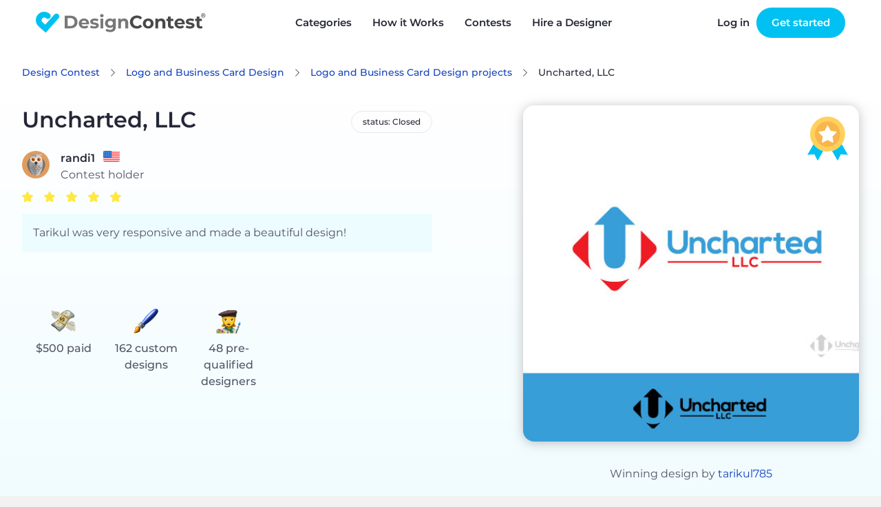

--- FILE ---
content_type: text/html; charset=UTF-8
request_url: https://www.designcontest.com/logo-and-business-card-design/uncharted-llc_1/
body_size: 12773
content:
<!DOCTYPE html>
<html lang="en-us">
<head>
        <script type="application/ld+json">
    {
      "@context": "http://schema.org",
      "@type": "Organization",
      "name" : "DesignContest",
      "url": "https://www.designcontest.com/",
      "sameAs" : [
                    "https://www.facebook.com/designcontest",
                    "https://twitter.com/designcontests",
                    "https://plus.google.com/+Designcontests",
                    "https://www.instagram.com/dc_designcontest",
                    "https://www.linkedin.com/company/designcontest-ltd-",
                    "https://pinterest.com/designcontest"
                    ]
    }




    </script>

    <meta http-equiv="Content-Type" content="text/html; charset=UTF-8"/>
    <meta name="viewport" content="width=device-width, user-scalable=no, initial-scale=1.0"/>
    <meta name="msvalidate.01" content="EF5E15890FF3E39EF83EBB97C7DE71BA"/>
    <meta name="theme-color" content="#17a9d5">
    <meta name="yandex-verification" content="778b85e160d3f074"/>
    <meta name="p:domain_verify" content="a9aafc5bb978ee4e5e20ac4cd33ce453"/>

    <meta name="robots" content="index, follow" />
<link rel="stylesheet" type="text/css" href="https://designcontest.nyc3.digitaloceanspaces.com/css/swiper.min.css" />
<link rel="stylesheet" type="text/css" href="https://designcontest.nyc3.digitaloceanspaces.com/css/select2.min.css" />
<link rel="stylesheet" type="text/css" href="https://designcontest.nyc3.digitaloceanspaces.com/css/contest_new.css" />
<link rel="stylesheet" type="text/css" href="https://designcontest.nyc3.digitaloceanspaces.com/css/header-browse-contest.css" />
<link rel="stylesheet" type="text/css" href="https://designcontest.nyc3.digitaloceanspaces.com/css/style.css" />
<script type="text/javascript">
/*<![CDATA[*/
var _gaq = _gaq || [];
_gaq.push(['_setAccount','UA-20180690-1']);
_gaq.push(['_setCustomVar',1,'User Type','Unregistered']);
_gaq.push(['_trackPageview']);
(function() {
    var ga = document.createElement('script'); ga.type = 'text/javascript'; ga.async = true;
    ga.src = ('https:' == document.location.protocol ? 'https://ssl' : 'http://www') + '.google-analytics.com/ga.js';
    var s = document.getElementsByTagName('script')[0]; s.parentNode.insertBefore(ga, s);
})();
/*]]>*/
</script>
<title>DesignContest - Uncharted, LLC 1</title>
            <link rel="canonical" href="https://www.designcontest.com/logo-and-business-card-design/uncharted-llc_1/"/>
                            <link rel="alternate" href="https://www.designcontest.ru/logo-and-business-card-design/uncharted-llc_1/"
                  hreflang="ru-ru"/>
                    <link rel="alternate" href="https://www.designcontest.com/logo-and-business-card-design/uncharted-llc_1/"
                  hreflang="x-default"/>
                    <link rel="alternate" href="https://www.designcontest.ca/logo-and-business-card-design/uncharted-llc_1/"
                  hreflang="en-ca"/>
                    <link rel="alternate" href="https://www.designcontest.uk/logo-and-business-card-design/uncharted-llc_1/"
                  hreflang="en-gb"/>
                    <link rel="alternate" href="https://www.designcontest.com.au/logo-and-business-card-design/uncharted-llc_1/"
                  hreflang="en-au"/>
                    <link rel="alternate" href="https://www.designcontest.co.nz/logo-and-business-card-design/uncharted-llc_1/"
                  hreflang="en-nz"/>
                    <link rel="alternate" href="https://www.designcontest.es/logo-and-business-card-design/uncharted-llc_1/"
                  hreflang="es-es"/>
                    <link rel="alternate" href="https://www.designcontest.com.ua/logo-and-business-card-design/uncharted-llc_1/"
                  hreflang="uk-ua"/>
                    <link rel="alternate" href="https://www.designcontest.at/logo-and-business-card-design/uncharted-llc_1/"
                  hreflang="de-at"/>
                    <link rel="alternate" href="https://www.designcontest.com.de/logo-and-business-card-design/uncharted-llc_1/"
                  hreflang="de-de"/>
                        <meta name="description" content="See Logo and Business Card Design entries, selected winner and the client's testimonial for 'Uncharted, LLC' Logo and Business Card Design contest. 1"/>
                <meta name="keywords" content="Uncharted, LLC Logo and Business Card Design"/>
        <meta name="twitter:card" content="summary"/>
    <meta name="twitter:site" content="@designcontests"/>
    <meta name="twitter:creator" content="@designcontests"/>
            <meta property="og:title" content="Logo and Business Card Design Contest 'Uncharted, LLC'"/>
                <meta property="og:image" content="https://www.designcontest.comhttps://designcontest.nyc3.digitaloceanspaces.com/data/contests/205180/entries/big_9bd499068c74d8f5.jpg"/>
                <meta property="og:site_name" content="DesignContest.com"/>
                <meta property="og:description" content="See Logo and Business Card Design entries, selected winner and the client's testimonial for 'Uncharted, LLC' Logo and Business Card Design contest."/>
                <meta property="og:url" content="https://www.designcontest.com/logo-and-business-card-design/uncharted-llc_1/"/>
                <meta property="og:type" content="website"/>
        <meta property="fb:app_id" content="198994630150219">


    <!-- Prefetch DNS for external assets -->
<link rel="dns-prefetch" href="//apis.google.com">
<link rel="dns-prefetch" href="//app.wigzo.com">
<link rel="dns-prefetch" href="//connect.facebook.net">
<link rel="dns-prefetch" href="//designcontest-com-designcontest.netdna-ssl.com">
<link rel="dns-prefetch" href="//designcontest-com2-designcontest.netdna-ssl.com">
<link rel="dns-prefetch" href="//designcontest-com3-designcontest.netdna-ssl.com">
<link rel="dns-prefetch" href="//dev.visualwebsiteoptimizer.com">
<link rel="dns-prefetch" href="//fonts.googleapis.com">
<link rel="dns-prefetch" href="//fonts.google.com">
<link rel="dns-prefetch" href="//fonts.gstatic.com">
<link rel="dns-prefetch" href="//js.intercomcdn.com">
<link rel="dns-prefetch" href="//mc.yandex.ru">
<link rel="dns-prefetch" href="//secure.quantserve.com">
<link rel="dns-prefetch" href="//tracker.wigzopush.com">
<link rel="dns-prefetch" href="//pixel.quantserve.com">
<link rel="dns-prefetch" href="//ssl.google-analytics.com">
<link rel="dns-prefetch" href="//tracker.wigzopush.com">
<link rel="dns-prefetch" href="//www.google-analytics.com">
<link rel="dns-prefetch" href="//www.google.com">
<link rel="dns-prefetch" href="//www.googleadservices.com">
<link rel="dns-prefetch" href="//www.googletagmanager.com">
<link rel="dns-prefetch" href="//www.gstatic.com">
<link rel="dns-prefetch" href="//www.facebook.com">
<link rel="dns-prefetch" href="//connect.facebook.net">
    <link rel="shortcut icon" href="https://designcontest.nyc3.digitaloceanspaces.com/images/favicon.png" type="image/x-icon"/>
    <link rel="apple-touch-icon" href="https://designcontest.nyc3.digitaloceanspaces.com/images/apple-touch-icon.png"/>
    <link rel="icon" sizes="192x192" href="https://designcontest.nyc3.digitaloceanspaces.com/images/dc-icon_192x192.png"/>
    <!--[if IE 8 ]>
    <html lang="en" class="ie8">    <![endif]-->
        <script type="text/javascript">
        var dc = {
            user_logged_in: 'false',
            user_group: 0,
            user_role: 0,
            translation_name: '',
            translation_code: '',
            cdn_url: 'https://designcontest.nyc3.digitaloceanspaces.com',
                                                                                                                        isClient: function () {
                return this.user_group == 1;
            },
            isDesigner: function () {
                return this.user_group == 2 || this.user_group == 3;
            },
            isManager: function () {
                return this.user_role == 3 || this.user_role == 2;
            }
        }
        var notification_translation = {
            save_draft: "Click here to complete your design brief",
            system_translation: "System",
            notification_translation: "notification",
            empty_title: "Title is empty",
            empty_brief: "Brief is empty"
        }
        var intro_translation = {
            next_btn: "Next",
            back_btn: "Back",
            skip_btn: "Skip",
            done_btn: "Done"
        }
        var file_upload_translation = {
            drag_n_drop: "Drag &amp; drop",
            to_upload: "to upload",
            or_symbol: "or",
            // changed for order web-design step 2.5
            select_files: "Choose file",
            select_file: "select file",
            file_limit: "File size limit is ",
            click_to: "Click to",
            filesize_error: " - file size error. Allowed size - "
        }
        var comment_editing_translation = {
            save_changes: "Save changes",
            cancel: "Cancel",
            editing_comment: "Editing comment"
        }
        var onsite_translations = {
            time_left: {
                d: "d",
                h: "h",
                m: "m",
                s: "s"
            },
            list_filters: {
                open: "Open",
                closed: "Closed",
                finalization: "Finalization",
                expired: "Expired",
                opn: "opn",
                cls: "cls",
                fin: "fin",
                exp: "exp",
                day: "< 1 day",
                two_days: "2 - 3 days",
                three_days: "3 - 7 days",
                seven_days: " > 7 days"
            }
        }
        var invite_designer_popup = {
            invite_designer: "Invite designer",
            invite_guestion: "Which project brief would you like to send?",
            send: "Send",
            create_new_brief: "Create new brief",
            or: "or"
        }
    </script>
    <script type="text/javascript">window.$crisp = [];
        window.CRISP_WEBSITE_ID = "d2c7a984-ed2c-4eff-a1cb-249ee969b15d";
        (function () {
            d = document;
            s = d.createElement("script");
            s.src = "https://client.crisp.chat/l.js";
            s.async = 1;
            d.getElementsByTagName("head")[0].appendChild(s);
        })();</script>
    <!-- Google Tag Manager -->
    <script>(function (w, d, s, l, i) {
            w[l] = w[l] || [];
            w[l].push({
                'gtm.start':
                    new Date().getTime(), event: 'gtm.js'
            });
            var f = d.getElementsByTagName(s)[0],
                j = d.createElement(s), dl = l != 'dataLayer' ? '&l=' + l : '';
            j.async = true;
            j.src =
                '//www.googletagmanager.com/gtm.js?id=' + i + dl;
            f.parentNode.insertBefore(j, f);
        })(window, document, 'script', 'dataLayer', 'GTM-NVQRTX');</script>
    <!-- End Google Tag Manager -->

    <!-- Google tag (gtag.js) -->
    <script async src="https://www.googletagmanager.com/gtag/js?id=G-SBR37NLFRZ"></script>
    <script>
        window.dataLayer = window.dataLayer || [];
        function gtag(){dataLayer.push(arguments);}
        gtag('js', new Date());

        gtag('config', 'G-SBR37NLFRZ');
    </script>
    <!-- End Google tag (gtag.js) -->
</head>
<body><script type="text/javascript" src="https://designcontest.nyc3.digitaloceanspaces.com/js/libs/jquery-1.10.1.min.js"></script>
<script type="text/javascript" src="https://designcontest.nyc3.digitaloceanspaces.com/js/libs/jquery-ui-1.10.3.custom.min.js"></script>
<script type="text/javascript" src="https://designcontest.nyc3.digitaloceanspaces.com/js/libs/jquery-ui-i18n.min.js"></script>
<script type="text/javascript" src="https://designcontest.nyc3.digitaloceanspaces.com/js/libs/jquery.nouislider.min.js"></script>
<script type="text/javascript" src="https://designcontest.nyc3.digitaloceanspaces.com/js/libs/jquery.scrollTo-1.4.3.1-min.js"></script>
<script type="text/javascript" src="https://designcontest.nyc3.digitaloceanspaces.com/js/libs/loadingoverlay.min.js"></script>
<script type="text/javascript" src="https://designcontest.nyc3.digitaloceanspaces.com/js/libs/underscore.js"></script>
<script type="text/javascript" src="https://designcontest.nyc3.digitaloceanspaces.com/js/libs/backbone.js"></script>
<script type="text/javascript" src="https://designcontest.nyc3.digitaloceanspaces.com/js/libs/backbone.localStorage.js"></script>
<script type="text/javascript" src="https://designcontest.nyc3.digitaloceanspaces.com/js/libs/jquery.minicolors.js"></script>
<script type="text/javascript" src="https://designcontest.nyc3.digitaloceanspaces.com/js/libs/nicEdit.js"></script>
<script type="text/javascript" src="https://designcontest.nyc3.digitaloceanspaces.com/js/libs/cardslider2020.js"></script>
<script type="text/javascript" src="https://designcontest.nyc3.digitaloceanspaces.com/js/selectStyles2020.js"></script>
<script type="text/javascript" src="https://designcontest.nyc3.digitaloceanspaces.com/js/code.js"></script>
<script type="text/javascript">
/*<![CDATA[*/

        var gts = gts || [];

        gts.push(["id", "642912"]);
        gts.push(["badge_position", "BOTTOM_RIGHT"]);
        gts.push(["locale", "en-us"]);
        (function() {
            var gts = document.createElement("script");
            gts.type = "text/javascript";
            gts.async = true;
            gts.src = "https://www.googlecommerce.com/trustedstores/api/js";
            var s = document.getElementsByTagName("script")[0];
            s.parentNode.insertBefore(gts, s);
        })();
    loadingOverlay.show();
/*]]>*/
</script>

<!-- Google Tag Manager (noscript) -->
<noscript>
    <iframe src="//www.googletagmanager.com/ns.html?id=GTM-NVQRTX" height="0" width="0"
            style="display:none;visibility:hidden"></iframe>
</noscript>
<!-- End Google Tag Manager (noscript) -->


<div class="main_wrapper main-new ">
    <div style="display: none;">
        <div id="proactivechatcontainerue5t8hbsqu"></div>
        <table border="0" cellspacing="2" cellpadding="2">
            <tr>
                <td align="center" id="swifttagcontainerue5t8hbsqu">
                    <div style="display: inline;" id="swifttagdatacontainerue5t8hbsqu">
                    </div>
                </td>
            </tr>
            <tr>
                <td align="center"></td>
            </tr>
        </table>
    </div>
    
        <!--st valentine banner begin-->
            <div class="top-panel transparent-unlogged transparent-unlogged--new">
            <div class="center_wrapper">
                <div class="top-panel-background"></div>
                <!-- NEW MENU  2222-->
                <div class="logo">
                                            <a class="logotype" href="/" title="DesignContest">DesignContest</a>
                                        </div>
                <div id="menu" class="new_hp mobile_menu">
                    <div>
                        <i id="mob_icon" class="svg-icon icon-menu mmenu-ico">
                            <span class="mob_icon--line fl"></span>
                            <span class="mob_icon--line sl"></span>
                            <span class="mob_icon--line tl"></span>
                        </i>
                        <ul>
                            <li class="has_sub"><a title="Categories"
                                                   id="category_link"><span>Categories</span><i></i></a>
                                <div class="categories_menu">
                                    <ul>
                                        <li class="category_item">
                                            <a href="#" title="Corporate identity">Corporate identity</a>
                                            <ul>
                                                <li><a href="/logo-design/" title="Logo">Logo Design</a></li>
                                                <li><a href="/business-card-design/" title="Business Cards">Business
                                                        Cards</a></li>
                                                <li><a href="/business-stationery-design/" title="Business Stationery">Business
                                                        Stationery</a></li>
                                                <li><a href="/letterhead-design/" title="Letterhead">Letterhead
                                                        Design</a></li>
                                                <li><a href="/logo-and-business-card-design/"
                                                       title="Logo and Business Card">Logo and Business Card</a></li>
                                            </ul>
                                        </li>
                                        <li class="category_item">
                                            <a href="#" title="Product design">Product Design</a>
                                            <ul>
                                                <li><a href="/packaging-design/" title="Packaging">Packaging Design</a>
                                                </li>
                                                <li><a href="/label-design/" title="Label">Label Design</a></li>
                                                <li><a href="/ticket-design/" title="Ticket">Ticket Design</a></li>
                                                <li><a href="/book-cover-design/" title="Book Cover">Book Cover</a></li>
                                                <li><a href="/magazine-cover-design/" title="Magazine Cover">Magazine
                                                        Cover</a></li>
                                                <li><a href="/cd-cover-design/" title="CD Cover">CD Cover Design</a>
                                                </li>
                                                <li><a href="/other-product-design/" title="Other Product">Other
                                                        Product</a></li>
                                            </ul>
                                        </li>
                                        <li class="category_item">
                                            <a href="#" title="Web Design">Web Design</a>
                                            <ul>
                                                <li><a href="/website-design/" title="Website">Website Design</a></li>
                                                <li><a href="/mobile-website-design/" title="Mobile Website">Mobile
                                                        Website</a></li>
                                                <li><a href="/theme-design/" title="Theme">Theme Design</a></li>
                                                <li><a href="/landing-page-design/" title="Landing Page">Landing
                                                        Page</a></li>
                                                <li><a href="/fans-page-design/" title="Fans page">Fans Page Design</a>
                                                </li>
                                            </ul>
                                        </li>
                                        <li class="category_item">
                                            <a href="#" title="advertising materials">Advertising Materials</a>
                                            <ul>
                                                <li><a href="/poster-design/" title="Poster">Poster Design</a></li>
                                                <li><a href="/flyer-design/" title="Flyer">Flyer Design</a></li>
                                                <li><a href="/billboard-design/" title="Billboard">Billboard Design</a>
                                                </li>
                                                <li><a href="/car-wrap-design/" title="Car Wrap">Car Wrap Design</a>
                                                </li>
                                                <li><a href="/banner-design/" title="Banner">Banner Design</a></li>
                                                <li><a href="/trade-show-swag-design/" title="Trade Show Swag">Trade
                                                        Show Swag</a></li>
                                            </ul>
                                        </li>
                                        <li class="category_item">
                                            <a href="#" title="illustrations and contextual design">Illustrations and
                                                Contextual Design</a>
                                            <ul>
                                                <li><a href="/icon-design/" title="Icons">Icon Design</a></li>
                                                <li><a href="/illustration-design/"
                                                       title="Illustration">Illustration</a></li>
                                                <li><a href="/character-design/" title="Character">Character Design</a>
                                                </li>
                                                <li><a href="/infographic-design/" title="Infographic">Infographic</a>
                                                </li>
                                                <li><a href="/powerpoint-design/" title="Powerpoint">Powerpoint</a></li>
                                                <li><a href="/graphic-design/" title="Graphic">Graphic Design</a></li>
                                            </ul>
                                        </li>
                                        <li class="category_item">
                                            <a href="#" title="CLothing and apparel design">Clothing and Apparel
                                                Design</a>
                                            <ul>
                                                <li><a href="/t-shirt-design/" title="T-Shirt">T-Shirt Design</a></li>
                                                <li><a href="/team-clothing-design/" title="Team Clothing">Team
                                                        Clothing</a></li>
                                                <li><a href="/other-clothing-design/" title="Other Clothing">Other
                                                        Clothing</a></li>
                                            </ul>
                                        </li>
                                        <li class="category_item">
                                            <a href="#" title="Applications">Application Design</a>
                                            <ul>
                                                <li><a href="/mobile-app-design/" title="Mobile App">Mobile App
                                                        Design</a></li>
                                                <li><a href="/application-icon-design/" title="Application Icon">Application
                                                        Icon</a></li>
                                                <li><a href="/desktop-software-design/" title="Desktop Software">Desktop
                                                        Software</a></li>
                                            </ul>
                                        </li>
                                    </ul>
                                </div>
                                <div class="has_sub-arrow"></div>
                                <div class="sub_menu">
                                    <span class="submenu_arrow"> arrow </span>
                                    <div class="menu_overlay"></div>
                                    <div class="wrap_categories">
                                        <div class="box">
                                            <div class="menu_block">
                                                <h3>Corporate identity</h3>
                                                <div class="pero"></div>
                                                <ul>
                                                    <li><a href="/logo-design/"
                                                           title="Logo Design"
                                                           id="main-menu-logo-design-link">Logo Design</a></li>
                                                    <li><a href="/business-card-design/"
                                                           title="Business Cards"
                                                           id="main-menu-business-card-design-link">Business Cards</a></li>
                                                    <li><a href="/business-stationery-design/"
                                                           title="Business Stationery"
                                                           id="main-menu-business-stationery-design-link">Business Stationery</a></li>
                                                    <li><a href="/letterhead-design/"
                                                           title="Letterhead Design"
                                                           id="main-menu-letterhead-design-link">Letterhead Design</a></li>
                                                    <li><a href="/logo-and-business-card-design/"
                                                           title="Logo and Business Card"
                                                           id="main-menu-logo-and-business-card-design-link">Logo and Business Card</a></li>
                                                </ul>
                                            </div>
                                            <div class="menu_block">
                                                <h3>Advertising Materials</h3>
                                                <div class="banner"></div>
                                                <ul>
                                                    <li><a href="/poster-design/"
                                                           title="Poster Design"
                                                           id="main-menu-poster-design-link">Poster Design</a></li>
                                                    <li><a href="/flyer-design/"
                                                           title="Flyer Design"
                                                           id="main-menu-flyer-design-link">Flyer Design</a></li>
                                                    <li><a href="/billboard-design/"
                                                           title="Billboard Design"
                                                           id="main-menu-billboard-design-link">Billboard Design</a></li>
                                                    <li><a href="/car-wrap-design/"
                                                           title="Car Wrap Design"
                                                           id="main-menu-car-wrap-design-link">Car Wrap Design</a></li>
                                                    <li><a href="/banner-design/"
                                                           title="Banner Design"
                                                           id="main-menu-banner-design-link">Banner Design</a></li>
                                                    <li><a href="/trade-show-swag-design/"
                                                           title="Trade Show Swag"
                                                           id="main-menu-trade-show-swag-design-link">Trade Show Swag</a></li>
                                                </ul>
                                            </div>
                                        </div>
                                        <div class="box">
                                            <div class="menu_block">
                                                <h3>Web Design</h3>
                                                <div class="earth"></div>
                                                <ul>
                                                    <li><a href="/website-design/"
                                                           title="Website Design"
                                                           id="main-menu-website-design-link">Website Design</a></li>
                                                    <li><a href="/mobile-website-design/"
                                                           title="Mobile Website"
                                                           id="main-menu-mobile-website-design-link">Mobile Website</a></li>
                                                    <li><a href="/theme-design/"
                                                           title="Theme Design"
                                                           id="main-menu-theme-design-link">Theme Design</a></li>
                                                    <li><a href="/landing-page-design/"
                                                           title="Landing Page"
                                                           id="main-menu-landing-page-design-link">Landing Page</a></li>
                                                    <li><a href="/fans-page-design/"
                                                           title="Fans Page Design"
                                                           id="main-menu-fans-page-design-link">Fans Page Design</a></li>
                                                </ul>
                                            </div>
                                            <div class="menu_block">
                                                <h3>Clothing & Apparel Design</h3>
                                                <div class="shirt"></div>
                                                <ul>
                                                    <li><a href="/t-shirt-design/"
                                                           title="T-Shirt Design"
                                                           id="main-menu-t-shirt-design-link">T-Shirt Design</a></li>
                                                    <li><a href="/team-clothing-design/"
                                                           title="Team Clothing"
                                                           id="main-menu-team-clothing-design-link">Team Clothing</a></li>
                                                    <li><a href="/other-clothing-design/"
                                                           title="Other Clothing"
                                                           id="main-menu-other-clothing-design-link">Other Clothing</a></li>
                                                </ul>
                                            </div>
                                        </div>
                                        <div class="box">
                                            <div class="menu_block">
                                                <h3>Illustrations & Contextual Design</h3>
                                                <div class="infoico"></div>
                                                <ul>
                                                    <li><a href="/icon-design/" title="Icons"
                                                           id="main-menu-icon-design-link">Icon Design</a></li>
                                                    <li><a href="/illustration-design/"
                                                           title="Illustration"
                                                           id="main-menu-illustration-design-link">Illustration</a></li>
                                                    <li><a href="/character-design/"
                                                           title="Character"
                                                           id="main-menu-character-design-link">Character Design</a></li>
                                                    <li><a href="/infographic-design/"
                                                           title="Infographic"
                                                           id="main-menu-infographic-design-link">Infographic</a></li>
                                                    <li><a href="/powerpoint-design/"
                                                           title="Powerpoint"
                                                           id="main-menu-powerpoint-design-link">Powerpoint</a></li>
                                                    <li><a href="/graphic-design/"
                                                           title="Graphic Design"
                                                           id="main-menu--link">Graphic Design</a></li>
                                                </ul>
                                            </div>
                                            <div class="menu_block">
                                                <h3>Application Design</h3>
                                                <div class="phon"></div>
                                                <ul>
                                                    <li><a href="/mobile-app-design/"
                                                           title="Mobile App Design"
                                                           id="main-menu-mobile-app-design-link">Mobile App Design</a></li>
                                                    <li><a href="/application-icon-design/"
                                                           title="Application Icon"
                                                           id="main-menu-application-icon-design-link">Application Icon</a></li>
                                                    <li><a href="/desktop-software-design/"
                                                           title="Desktop Software"
                                                           id="main-menu-desktop-software-design-link">Desktop Software</a></li>
                                                </ul>
                                            </div>
                                        </div>
                                        <div class="box">
                                            <div class="menu_block">
                                                <h3>Product Design</h3>
                                                <div class="book"></div>
                                                <ul>
                                                    <li><a href="/packaging-design/"
                                                           title="Packaging Design"
                                                           id="main-menu-packaging-design-link">Packaging Design</a></li>
                                                    <li><a href="/label-design/"
                                                           title="Label Design"
                                                           id="main-menu-label-design-link">Label Design</a></li>
                                                    <li><a href="/ticket-design/"
                                                           title="Ticket Design"
                                                           id="main-menu-ticket-design-link">Ticket Design</a></li>
                                                    <li><a href="/book-cover-design/"
                                                           title="Book Cover"
                                                           id="main-menu-book-cover-design-link">Book Cover</a></li>
                                                    <li><a href="/magazine-cover-design/"
                                                           title="Magazine Cover"
                                                           id="main-menu-magazine-cover-design-link">Magazine Cover</a></li>
                                                    <li><a href="/cd-cover-design/"
                                                           title="CD Cover Design"
                                                           id="main-menu-cd-cover-design-link">CD Cover Design</a></li>
                                                    <li><a href="/other-product-design/"
                                                           title="Other Product"
                                                           id="main-menu-other-product-design-link">Other Product</a></li>
                                                </ul>
                                            </div>
                                        </div>
                                    </div>
                                    <a href="#" class="close_popup close_btn"
                                       title="Close details">Close details</a>
                                </div>
                            </li>
                            <li><a href="/how-it-works/" title="How it Works"
                                   id="main-menu-how-it-works-link">How it Works</a>
                            </li>
                            <li><a href="/projects/" title="Contests">Contests</a></li>
                            <li><a href="/one-on-one/"
                                   title="Hire a Designer">Hire a Designer</a></li>
                            <!-- <li class="testimonials_menu_item"><a href="/testimonials/" title="Testimonials">Testimonials</a></li> -->
                            <!-- <li class="demo_page"><a href="/demo/" title="Demo">Demo</a></li> -->
                            <li class="hidden_item"><a href="/login/"
                                                       title="Log in">Log in</a></li>
                            <li class="hidden_item"><a href="/registration/"
                                                       title="Register">Register</a></li>
                        </ul>
                    </div>
                </div>
                <a href="/contests/start/" class="green-menu-btn">Start a Contest</a>
                <div class="user_block unlogged logged-menu">
                    <ul class="links">
                        <li>
                            <a class="quick_login_link login" href="https://www.designcontest.com/login/?redirect=%2Flogo-and-business-card-design%2Funcharted-llc_1%2F"
                               title="Log in">Log in</a>
                        </li>
                        <li>
                            <a class="register" href="/contests/start/step1"> Get started</a>
                        </li>
                    </ul>
                </div>
                <!--END NEW MENU -->
            </div>
        </div>
    
    <div class="inner_content">
        <input id='hidden_file_input' type="file"
       style="opacity:0; position: absolute; top: -30px;" multiple=""
       name="File[files][]"/>
<!--facebook code-->
<div id="fb-root"></div>


<script type="text/javascript">
    var contest_info =
        {
            contest_id: '205180',
            category_name: 'logo-and-business-card-design',
            contest_name: 'uncharted-llc_1'
        };
    var contest_data = '';

</script>
<script type="text/javascript">
    var contest_translition = {
        short_comment: "Too short comment. Min length is 30 characters.",
        filter_designers: "Filter designers",
        processing: "Processing"
    };
    var designers_tooltip_translation = {
        level: "Level",
        last: "Last seen online",
        entries_total: "Entries total",
        entries_this: "This contest",
        contest_holder: "Contest Holder",
        member_since: "Member since",
        contests: "Contests",
        projects: "One-on-Ones",
        refunds: "Refunds",
        online: "online"
    };
    var report_design_translation = 'Report Design';
</script>


  <div id="contest-page" class="contest-page">
    <section class="contest-info">
      <div class="content">
        <div class="contest-breadcrumbs" vocab="http://schema.org/"
             typeof="BreadcrumbList">
          <a href="/" class="contest-link contest-breadcrumbs__item"
             property="item" typeof="WebPage">Design Contest</a>
          <a href="/logo-and-business-card-design/"
             class="contest-link contest-breadcrumbs__item" property="item"
             typeof="WebPage"
             title="Logo and Business Card Design">Logo and Business Card Design</a>
          <a href="/logo-and-business-card-design/projects"
             class="contest-link contest-breadcrumbs__item" property="item"
             typeof="WebPage"
             title="Logo and Business Card Design projects">Logo and Business Card Design            projects</a>
          <span class="contest-breadcrumbs__item"
                property="item">Uncharted, LLC</span>
        </div>
        <div id="js-contest-details" class="contest-details">
<!--          INSERT INFO TEMPLATE-->
        </div>
      </div>
      <div id="js-contest-actions" class="action-buttons content">
<!--        Insert action buttons-->
      </div>
      <div id="js-expired-contest">
        <!--          INSERT Expired contest markup -->
      </div>
    </section>
    <div class="contest-tabs-wrapper js-contest-tabs"></div>
    <div id="js-filter-render">
      <!-- Render filters -->
    </div>
    <div class="contest-results__wrapper">
      <section id="js-contest-tab-data" class="contest-results">
        <!-- Render entries / commnets / bries / designers -->
      </section>
    </div>

    <div id="popup_box"></div>

  </div>

  <div class="overlay"></div>


<script>
    var too_many_dis_translate = 'Too many designers. Max 10 per invitation.';
</script>
    </div>

</div>

            <div class="footer lang-en-us">
            <div class="center_wrapper">
                <div class="footer_outer">
                    <div class="footer-a">
                        <a href="/prices/" title="Prices">Prices</a>
                        <a href="/blog/" title="Blog">Blog</a>
                        <a href="/forum/" title="Forum">Forum</a>
                        <a href="/knowledgebase/" title="Knowledgebase">Knowledgebase</a>
                    </div>
                    <div class="footer-b">
                        <a href="/about-us/" title="About us">About us</a>
                        <a href="/contact-us/" title="Contact us">Contact us</a>
                        <a href="/testimonials/" title="Testimonials">Testimonials</a>
                                            </div>
                    <div class="footer-e">
                        <a href="/designers-join-us/" title="Designers Join us">Designers Join us</a>
                        <a href="/terms-of-services/" title="Terms of services">Terms of services</a>
                        <a href="/privacy/" title="Privacy policy">Privacy policy</a>
                        <a href="/refund-policy/" title="Refund policy">Refund policy</a>
                    </div>

                    <div class="footer-d">
                        <p>Sign up for secrets, news and specials</p>
                        <div class="footer_sign_up open">
                            <input class="" maxlength="100" name="" type="text" id="subscribe-input-footer" value=""
                                   placeholder="E-mail">
                            <button id="subscribe-btn-footer" class="btn-blue"><span><i
                                            class="svg-icon icon-mail"></i><span class="newsletter_text">Newsletter</span> Sign up</span></button>
                        </div>
                        <div class="line-3 desktop">
                            <a class="facebook-icon svg-icon icon-facebook"
                               href="https://facebook.com/designcontest/" title="facebook"></a>
                            <a class="pinterest-icon svg-icon icon-pinterest"
                               href="https://www.pinterest.com/designcontest/" title="pinterest"></a>
                            <a class="twitter-icon svg-icon icon-twitter"
                               href="https://twitter.com/designcontests/" title="twitter"></a>
                            <a class="linkedin-footer-icon svg-icon icon-linked_in"
                               href="https://linkedin.com/company/designcontest-ltd-?trk=biz-companies-cym"
                               title="linkedin"></a>
                            <a class="insta-footer-icon svg-icon icon-instagram"
                               href="https://instagram.com/dc_designcontest/" title="instagram"></a>
                        </div>
                    </div>
                </div>

                <div class="footer_bottom_line">
                    <div class="footer_logo">
                        <svg xmlns="http://www.w3.org/2000/svg" width="185" height="24" viewBox="0 0 185 24">
                            <g fill="#FFF" fill-rule="evenodd" opacity=".56">
                                <path d="M10.817 23.578L24.472 8.334c.127-.11.246-.229.356-.356.066-.066.115-.132.173-.199.712-.939.83-2.2.303-3.254-.527-1.054-1.607-1.718-2.785-1.711-.94 0-1.832.42-2.433 1.142l-9.79 10.866L7.1 12c-1.291-1.137-3.258-1.019-4.403.265-.55.614-.83 1.422-.78 2.244.05.822.426 1.59 1.045 2.134l7.854 6.935z"/>
                                <path d="M15.22 3.12C11.457-.235 5.688.095 2.333 3.857c-3.355 3.761-3.025 9.53.736 12.885.624.543 1.434.822 2.26.778 1.251-.078 2.334-.899 2.746-2.083.412-1.184.073-2.5-.86-3.338-1.11-1.03-1.243-2.742-.303-3.931.94-1.19 2.636-1.456 3.895-.612l.108.074c.215.158.72.522.952.646 1.245.551 2.703.24 3.616-.77.55-.615.83-1.424.781-2.248-.05-.824-.426-1.593-1.046-2.138"/>
                                <path fill-rule="nonzero"
                                      d="M31.54 5.073h6.28c1.376-.036 2.742.247 3.99.828 1.106.536 2.036 1.378 2.681 2.425.658 1.095.99 2.355.96 3.633.031 1.28-.302 2.543-.96 3.641-.643 1.047-1.574 1.886-2.681 2.417-1.247.584-2.613.868-3.99.827h-6.28V5.074zm6.123 11.206c1.213.062 2.402-.354 3.31-1.159.846-.818 1.295-1.962 1.234-3.137.058-1.173-.395-2.313-1.241-3.128-.91-.805-2.098-1.22-3.31-1.158h-2.897v8.582h2.904zM57.997 14.458h-8.044c.125.635.493 1.196 1.026 1.564.594.397 1.298.597 2.011.571.503.01 1.002-.075 1.473-.248.448-.177.856-.441 1.2-.778l1.656 1.78c-1.142 1.191-2.757 1.81-4.403 1.687-1.102.022-2.193-.216-3.186-.695-.882-.433-1.62-1.111-2.127-1.953-.51-.852-.77-1.83-.753-2.822-.012-.984.243-1.954.736-2.805.497-.828 1.213-1.5 2.07-1.945.89-.473 1.887-.714 2.896-.704.985-.015 1.959.219 2.83.679.833.435 1.523 1.102 1.986 1.92.493.893.742 1.901.72 2.921 0 0-.058.315-.09.828zm-7.216-3.418c-.474.429-.77 1.02-.828 1.655h5.239c-.061-.635-.356-1.225-.828-1.655-.486-.407-1.104-.621-1.738-.604-.67-.04-1.33.175-1.845.604z"/>
                                <path d="M61.051 18.737c-.711-.164-1.39-.443-2.011-.828l1.026-2.185c.533.334 1.114.585 1.722.745.642.188 1.308.286 1.978.29 1.299 0 1.953-.323 1.953-.969-.008-.315-.23-.585-.538-.653-.538-.174-1.093-.287-1.655-.34-.728-.1-1.447-.252-2.152-.455-.565-.164-1.074-.479-1.473-.91-.435-.513-.652-1.175-.604-1.846-.01-.643.193-1.272.579-1.787.442-.559 1.033-.98 1.705-1.217.842-.308 1.735-.457 2.631-.439.755 0 1.507.084 2.243.249.65.13 1.276.362 1.854.687l-1.026 2.16c-.933-.541-1.992-.827-3.07-.828-.516-.011-1.025.109-1.482.348-.283.126-.472.401-.488.711-.003.324.216.607.53.687.555.177 1.126.305 1.704.38.718.11 1.429.264 2.127.464.553.167 1.052.475 1.448.894.443.504.671 1.16.638 1.83.007.635-.203 1.254-.596 1.754-.449.558-1.05.975-1.73 1.2-.879.28-1.801.4-2.723.355-.872.01-1.742-.09-2.59-.297z"/>
                                <path fill-rule="nonzero"
                                      d="M70.626 6.298c-.349-.31-.545-.758-.538-1.225-.008-.467.188-.915.538-1.225.377-.337.87-.515 1.374-.496.504-.022.997.147 1.382.471.347.295.545.729.538 1.184.015.483-.181.948-.538 1.274-.375.346-.873.527-1.382.505-.503.017-.994-.157-1.374-.488zm-.157 1.978h3.079v10.626h-3.079V8.276zM87.153 8.276v8.855c0 1.953-.507 3.404-1.523 4.353-1.245 1.025-2.835 1.534-4.444 1.424-.989.002-1.974-.126-2.93-.381-.828-.207-1.607-.575-2.292-1.084l1.225-2.218c.508.399 1.086.699 1.705.885.663.212 1.356.321 2.052.323.85.073 1.695-.185 2.359-.72.55-.588.827-1.382.761-2.185v-.455c-.87.914-2.1 1.398-3.36 1.324-.93.01-1.85-.212-2.673-.645-.787-.418-1.443-1.045-1.895-1.813-.496-.812-.754-1.746-.745-2.698-.006-.943.252-1.869.745-2.673.464-.77 1.131-1.396 1.928-1.812.824-.433 1.743-.655 2.673-.646 1.35-.082 2.66.484 3.526 1.523V8.276h2.888zm-3.823 6.869c.517-.489.8-1.176.778-1.887.023-.711-.26-1.399-.778-1.887-1.17-.96-2.853-.96-4.022 0-.543.475-.846 1.166-.828 1.887-.018.72.285 1.412.828 1.887 1.169.96 2.853.96 4.022 0z"/>
                                <path d="M99.426 9.302c.873.955 1.313 2.227 1.217 3.517v6.083h-3.087v-5.611c.053-.674-.141-1.345-.546-1.887-.418-.433-1.005-.66-1.606-.62-.692-.036-1.366.226-1.854.72-.504.595-.754 1.365-.695 2.143v5.255h-3.078V8.276h2.913v1.241c.423-.455.944-.808 1.522-1.034.635-.253 1.312-.38 1.995-.373 1.19-.06 2.354.371 3.22 1.192zM106.303 18.207c-1.112-.588-2.043-1.47-2.69-2.55-.662-1.11-1.005-2.38-.992-3.674-.021-1.304.323-2.588.993-3.707.656-1.056 1.585-1.913 2.69-2.483 1.182-.624 2.503-.94 3.84-.919 1.107-.028 2.209.172 3.235.588.96.403 1.81 1.027 2.483 1.82l-2.06 1.896c-.854-1.038-2.133-1.631-3.476-1.614-.8-.016-1.591.178-2.293.563-.66.364-1.205.906-1.572 1.564-.38.704-.574 1.493-.563 2.292-.013.8.18 1.59.563 2.293.364.662.91 1.208 1.572 1.572.702.385 1.492.58 2.293.563 1.351.012 2.633-.598 3.475-1.655l2.061 1.912c-.665.805-1.518 1.436-2.483 1.837-1.031.434-2.141.65-3.26.637-1.33.014-2.643-.308-3.816-.935z"/>
                                <path fill-rule="nonzero"
                                      d="M119.52 18.364c-.862-.446-1.583-1.122-2.086-1.953-.506-.853-.766-1.83-.753-2.822-.012-.995.248-1.974.753-2.83.505-.827 1.227-1.5 2.086-1.945 1.896-.938 4.12-.938 6.017 0 .857.446 1.575 1.119 2.077 1.945.505.856.765 1.835.753 2.83.014.992-.247 1.969-.753 2.822-.5.83-1.218 1.506-2.077 1.953-1.899.926-4.118.926-6.017 0zm4.966-2.632c.528-.585.801-1.356.76-2.143.043-.787-.23-1.56-.76-2.143-.498-.546-1.208-.848-1.945-.828-.74-.017-1.451.285-1.953.828-.533.582-.81 1.354-.77 2.143-.038.784.235 1.552.761 2.135.505.54 1.215.84 1.953.828.737.015 1.445-.286 1.945-.828l.009.008z"/>
                                <path d="M139.903 9.302c.873.955 1.314 2.227 1.217 3.517v6.083h-3.087v-5.611c.053-.674-.141-1.345-.546-1.887-.418-.432-1.005-.659-1.606-.62-.692-.036-1.366.226-1.853.72-.505.595-.754 1.365-.696 2.143v5.255h-3.078V8.276h2.938v1.241c.423-.455.944-.808 1.522-1.034.635-.254 1.312-.38 1.995-.373 1.182-.052 2.335.378 3.194 1.192zM150.472 18.389c-.336.24-.716.411-1.118.505-.454.115-.921.17-1.39.165-1.068.07-2.12-.278-2.938-.968-.73-.76-1.103-1.795-1.026-2.847v-4.361h-1.655V8.508H144v-2.59h3.079v2.59h2.648v2.375h-2.648v4.328c-.026.377.1.75.347 1.035.258.256.614.39.977.364.45.013.89-.127 1.25-.398l.819 2.177z"/>
                                <path fill-rule="nonzero"
                                      d="M162.265 14.458h-8.044c.127.636.498 1.198 1.034 1.564.594.397 1.297.597 2.011.571.502.009 1.002-.075 1.473-.248.448-.177.856-.441 1.2-.778l1.655 1.78c-1.133 1.196-2.741 1.824-4.386 1.712-1.102.022-2.193-.216-3.186-.695-.882-.436-1.623-1.113-2.135-1.953-.503-.854-.761-1.83-.745-2.822-.017-.988.238-1.961.737-2.814.49-.83 1.2-1.51 2.052-1.961.891-.474 1.887-.715 2.897-.704.983-.017 1.954.217 2.822.679.833.435 1.523 1.102 1.986 1.92.496.893.747 1.9.728 2.921 0 0-.058.315-.1.828zm-7.208-3.418c-.495.417-.806 1.011-.87 1.655h5.23c-.051-.638-.348-1.23-.827-1.655-.485-.409-1.104-.624-1.738-.604-.652-.029-1.293.187-1.795.604z"/>
                                <path d="M165.327 18.737c-.714-.165-1.396-.444-2.02-.828l1.035-2.185c.53.332 1.108.583 1.713.745.643.187 1.309.284 1.978.29 1.308 0 1.961-.323 1.961-.969-.007-.315-.23-.585-.537-.653-.538-.174-1.093-.287-1.656-.34-.727-.1-1.446-.252-2.151-.455-.565-.164-1.074-.479-1.473-.91-.443-.513-.666-1.179-.621-1.854-.01-.644.193-1.272.58-1.788.437-.558 1.026-.98 1.696-1.216.845-.308 1.74-.457 2.64-.439.754 0 1.506.084 2.242.248.648.13 1.271.362 1.846.687l-1.026 2.193c-.93-.54-1.986-.826-3.062-.827-.51-.032-1.02.065-1.482.281-.286.125-.478.4-.496.712.001.325.223.608.538.687.553.177 1.12.305 1.696.38.721.11 1.434.265 2.135.464.552.164 1.05.472 1.44.894.466.508.704 1.183.663 1.87.01.635-.197 1.254-.588 1.755-.45.556-1.05.973-1.73 1.2-.867.299-1.78.442-2.698.422-.886-.01-1.768-.132-2.623-.364zM181.771 18.389c-.336.24-.715.411-1.117.505-.455.115-.922.17-1.39.165-1.068.07-2.121-.278-2.938-.968-.734-.759-1.11-1.794-1.035-2.847v-4.361h-1.655V8.508h1.655v-2.59h3.087v2.59h2.648v2.375h-2.648v4.328c-.023.376.098.746.34 1.035.26.256.619.388.984.364.447.012.885-.128 1.241-.398l.828 2.177z"/>
                                <path fill-rule="nonzero"
                                      d="M183.641 2.681c.362.192.665.478.878.828.21.377.318.802.314 1.233.025.443-.073.883-.281 1.275-.437.755-1.246 1.217-2.119 1.208-.432.004-.858-.107-1.233-.323-.363-.209-.664-.512-.869-.877-.216-.375-.327-.8-.323-1.233-.004-.43.108-.853.323-1.225.208-.368.511-.674.877-.886.378-.216.806-.328 1.242-.322.418 0 .83.112 1.191.322zm-.215 3.89c.31-.176.565-.433.737-.745.182-.317.277-.677.273-1.043.003-.364-.088-.723-.265-1.042-.169-.304-.418-.556-.72-.729-.65-.364-1.443-.364-2.094 0-.308.178-.562.436-.736.745-.178.316-.269.673-.265 1.035-.003.364.088.723.265 1.042.273.472.722.814 1.25.953.526.138 1.086.06 1.555-.216zm.083-1.655c-.095.147-.234.26-.397.323l.612.91h-.596l-.538-.828h-.612v.828h-.588V3.434h1.126c.297-.013.59.077.827.257.207.167.32.422.307.687.009.184-.04.367-.141.521v.017zm-1.035 0c.16.01.319-.036.447-.133.109-.085.168-.218.158-.355.007-.135-.052-.265-.158-.348-.13-.09-.288-.133-.447-.124h-.513v.91l.513.05z"/>
                            </g>
                        </svg>
                    </div>
                    <p>&copy; 2003 — 2026 DesignContest LLC</p>
                    <div class="line-3 mobile">
                        <a class="facebook-icon svg-icon icon-facebook"
                           href="https://facebook.com/designcontest/" title="facebook"></a>
                        <a class="pinterest-icon svg-icon icon-pinterest"
                           href="https://www.pinterest.com/designcontest/" title="pinterest"></a>
                        <a class="twitter-icon svg-icon icon-twitter"
                           href="https://twitter.com/designcontests/" title="twitter"></a>
                        <a class="linkedin-footer-icon svg-icon icon-linked_in"
                           href="https://linkedin.com/company/designcontest-ltd-?trk=biz-companies-cym"
                           title="linkedin"></a>
                        <a class="insta-footer-icon svg-icon icon-instagram"
                           href="https://instagram.com/dc_designcontest/" title="instagram"></a>
                    </div>
                    <div class="international_sites">
                                                    <a class="flag-icon" href="https://www.designcontest.com" title="United States"><i class="flag-usa"></i></a>
                                                    <a class="flag-icon" href="https://www.designcontest.ca" title="Canada"><i class="flag-ca"></i></a>
                                                    <a class="flag-icon" href="https://www.designcontest.uk" title="United Kingdom"><i class="flag-uk"></i></a>
                                                    <a class="flag-icon" href="https://www.designcontest.com.de" title="Germany"><i class="flag-de"></i></a>
                                                    <a class="flag-icon" href="https://www.designcontest.es" title="Spain"><i class="flag-es"></i></a>
                                                    <a class="flag-icon" href="https://www.designcontest.fr" title="France"><i class="flag-fr"></i></a>
                                                    <a class="flag-icon" href="https://www.designcontest.com.au" title="Australia"><i class="flag-au"></i></a>
                                                    <a class="flag-icon" href="https://www.designcontest.co.nz" title="New Zealand"><i class="flag-nz"></i></a>
                                                    <a class="flag-icon" href="https://www.designcontest.ru" title="Россия"><i class="flag-ru"></i></a>
                                            </div>
                    <div class="logo-footer-order">
                        <a href="/" title="Design Contest">Design contest logo</a>
                    </div>
                </div>

            </div>
        </div>
        </div>
<link rel="stylesheet" type="text/css" href="https://designcontest.nyc3.digitaloceanspaces.com/css/swiper.min.css"/>
<link rel="stylesheet" type="text/css" href="https://designcontest.nyc3.digitaloceanspaces.com/css/login.css"/>
<link rel="stylesheet" type="text/css" href="https://designcontest.nyc3.digitaloceanspaces.com/css/slider.css"/>
<link rel="stylesheet" type="text/css" href="https://designcontest.nyc3.digitaloceanspaces.com/css/contest.css"/>
<link rel="stylesheet" type="text/css" href="https://designcontest.nyc3.digitaloceanspaces.com/css/order.css"/>
<link rel="stylesheet" type="text/css" href="https://designcontest.nyc3.digitaloceanspaces.com/css/filter.css"/>
<link rel="stylesheet" type="text/css" href="https://designcontest.nyc3.digitaloceanspaces.com/css/jquery-ui-1.10.3.custom.css"/>
<link rel="stylesheet" type="text/css" href="https://designcontest.nyc3.digitaloceanspaces.com/css/animation.css"/>
<link rel="stylesheet" type="text/css" href="https://designcontest.nyc3.digitaloceanspaces.com/css/start-one-on-one--new.css"/>
<link rel="stylesheet" type="text/css" href="https://designcontest.nyc3.digitaloceanspaces.com/css/start-proj-one-on-one--new.css"/>
<link rel="stylesheet" type="text/css" href="https://designcontest.nyc3.digitaloceanspaces.com/css/start-proj-one-on-one-des--new.css"/>
<link rel="stylesheet" type="text/css" href="https://designcontest.nyc3.digitaloceanspaces.com/css/designer-be--new.css"/>
<link rel="stylesheet" type="text/css" href="https://designcontest.nyc3.digitaloceanspaces.com/css/hiw--new.css"/>
<link rel="stylesheet" type="text/css" href="https://designcontest.nyc3.digitaloceanspaces.com/css/finaization_new.css"/>
<link rel="stylesheet" type="text/css" href="https://designcontest.nyc3.digitaloceanspaces.com/css/main_wrapper--new-start.css"/>
<link rel="stylesheet" type="text/css" href="https://designcontest.nyc3.digitaloceanspaces.com/css/Open_Sans.css"/>
<link rel="stylesheet" type="text/css" href="https://designcontest.nyc3.digitaloceanspaces.com/css/Roboto_Slab.css"/>
<link rel="stylesheet" type="text/css" href="https://designcontest.nyc3.digitaloceanspaces.com/css/Marck_Script.css"/>
<!--
    <link href='https://fonts.googleapis.com/css?family=Open+Sans:300italic,400italic,600italic,700italic,800italic,400,600,700,800,300&subset=cyrillic-ext,cyrillic' rel='stylesheet' type='text/css'>
    <link href="https://fonts.googleapis.com/css?family=Roboto+Slab:100normal,300normal,400normal,700normal|Open+Sans:400normal|Roboto:400normal|Lato:400normal|Oswald:400normal|Source+Sans+Pro:400normal|Raleway:400normal|PT+Sans:400normal|Playfair+Display:400normal|Droid+Sans:400normal|Ubuntu:400normal&amp;subset=all" rel="stylesheet" type="text/css">
    <link href='https://fonts.googleapis.com/css?family=Marck+Script&subset=latin,latin-ext,cyrillic' rel='stylesheet' type='text/css'>
-->
<script type="text/javascript">
    _translations.contests = _translations.contests || {};

    _translations['contests']['Expired'] = 'Expired';
</script>
<script type="text/javascript">
    window.dropdown_langs = {
        'Afrikaans': 'Afrikaans',
        'Amharic': 'Amharic',
        'Arabic': 'Arabic',
        'Azerbaijani': 'Azerbaijani',
        'Bashkir': 'Bashkir',
        'Belarusian': 'Belarusian',
        'Bulgarian': 'Bulgarian',
        'Bengali': 'Bengali',
        'Bosnian': 'Bosnian',
        'Catalan': 'Catalan',
        'Cebuano': 'Cebuano',
        'Czech': 'Czech',
        'Welsh': 'Welsh',
        'Danish': 'Danish',
        'German': 'German',
        'Greek': 'Greek',
        'English': 'English',
        'Esperanto': 'Esperanto',
        'Spanish': 'Spanish',
        'Estonian': 'Estonian',
        'Basque': 'Basque',
        'Persian': 'Persian',
        'Finnish': 'Finnish',
        'French': 'French',
        'Irish': 'Irish',
        'Scottish Gaelic': 'Scottish Gaelic',
        'Galician': 'Galician',
        'Gujarati': 'Gujarati',
        'Hebrew': 'Hebrew',
        'Hindi': 'Hindi',
        'Croatian': 'Croatian',
        'Haitian': 'Haitian',
        'Hungarian': 'Hungarian',
        'Armenian': 'Armenian',
        'Indonesian': 'Indonesian',
        'Icelandic': 'Icelandic',
        'Italian': 'Italian',
        'Japanese': 'Japanese',
        'Javanese': 'Javanese',
        'Georgian': 'Georgian',
        'Kazakh': 'Kazakh',
        'Khmer': 'Khmer',
        'Kannada': 'Kannada',
        'Korean': 'Korean',
        'Kyrgyz': 'Kyrgyz',
        'Latin': 'Latin',
        'Luxembourgish': 'Luxembourgish',
        'Lao': 'Lao',
        'Lithuanian': 'Lithuanian',
        'Latvian': 'Latvian',
        'Malagasy': 'Malagasy',
        'Mari': 'Mari',
        'Maori': 'Maori',
        'Macedonian': 'Macedonian',
        'Malayalam': 'Malayalam',
        'Mongolian': 'Mongolian',
        'Marathi': 'Marathi',
        'Hill Mari': 'Hill Mari',
        'Malay': 'Malay',
        'Maltese': 'Maltese',
        'Burmese': 'Burmese',
        'Nepali': 'Nepali',
        'Dutch': 'Dutch',
        'Norwegian': 'Norwegian',
        'Punjabi': 'Punjabi',
        'Papiamento': 'Papiamento',
        'Polish': 'Polish',
        'Portuguese': 'Portuguese',
        'Romanian': 'Romanian',
        'Russian': 'Russian',
        'Sinhalese': 'Sinhalese',
        'Slovak': 'Slovak',
        'Slovenian': 'Slovenian',
        'Albanian': 'Albanian',
        'Serbian': 'Serbian',
        'Sundanese': 'Sundanese',
        'Swedish': 'Swedish',
        'Swahili': 'Swahili',
        'Tamil': 'Tamil',
        'Telugu': 'Telugu',
        'Tajik': 'Tajik',
        'Thai': 'Thai',
        'Tagalog': 'Tagalog',
        'Turkish': 'Turkish',
        'Tatar': 'Tatar',
        'Udmurt': 'Udmurt',
        'Ukrainian': 'Ukrainian',
        'Urdu': 'Urdu',
        'Uzbek': 'Uzbek',
        'Vietnamese': 'Vietnamese',
        'Xhosa': 'Xhosa',
        'Yiddish': 'Yiddish',
        'Chinese': 'Chinese'
    };

    window.dcUserLang = 'en-us';
</script><!--widget feedback-->

<style>
    iframe[name="us-entrypoint-buttonV2"] {
        left: 2em;
    }
</style>
<!--widget feedback end-->

<script type="text/javascript" src="https://designcontest.nyc3.digitaloceanspaces.com/js/libs/swiper2020.js"></script>
<script type="text/javascript" src="https://www.google.com/recaptcha/api.js?onload=loadGoogleCaptcha&amp;render=explicit&amp;hl=en-us" async="async" defer="defer"></script>
<script type="text/javascript" src="https://designcontest.nyc3.digitaloceanspaces.com/js/libs/jquery.jWindowCrop.js"></script>
<script type="text/javascript" src="https://designcontest.nyc3.digitaloceanspaces.com/js/libs/jquery.imgareaselect.min.js"></script>
<script type="text/javascript" src="https://designcontest.nyc3.digitaloceanspaces.com/js/libs/jquery.zclip.min.js"></script>
<script type="text/javascript" src="https://designcontest.nyc3.digitaloceanspaces.com/js/libs/select2.full.min.js"></script>
<script type="text/javascript" src="https://designcontest.nyc3.digitaloceanspaces.com/js/libs/clipboard.min.js"></script>
<script type="text/javascript" src="https://designcontest.nyc3.digitaloceanspaces.com/js/contests/contest_item.js"></script>
</body>


--- FILE ---
content_type: text/html; charset=UTF-8
request_url: https://www.designcontest.com/contest/id/205180/entries/
body_size: 7053
content:
{"contest":{"id":"205180","type":"0","status":"100","category_id":"39","author_id":"239773","entries_num":"231","serialized_url":"uncharted-llc_1","title":"Uncharted, LLC","brief":"<span><\/span><div><font><span>Uncharted, LLC is a family office that engages community to create powerful, positive outcomes. We convene and connect a diverse combination of global storytellers, entrepreneurs, impact investors, and community, thought, and political leaders. This engine harnesses the power of creativity and human connection to ignite meaningful change.<\/span><\/font><\/div><div><font>\n<\/font><\/div><div><font><br \/><\/font><\/div><div><font>We just launched Uncharted, LLC in November and are looking to create a logo and business card design before we launch our website. We're looking for something sleek, clean, easy to read, fresh, modern, sophisticated, and provocative. Our ideal would be to have a logo along with a removable tagline so we can brand different \"Uncharted\" events. Two of the taglines we will be using are \"Convening and Connecting Communities\" and \"Uncharted Conversations\".<\/font><\/div><div><font><br \/><\/font><\/div><div><font>We like blues, greens, and purples, but are open to any colors.<\/font><\/div><div><font><br \/><\/font><\/div><div><font>We will be using this logo for website, business cards, letterhead, name cards, invitations, and email signatures. It is important that the logo looks sharp online and in print.<\/font><\/div><div><font><br \/><\/font><\/div><div><span>We specifically do not want a logo that involves maps, globes, compass, etc. We do not want something cutse-ey or juvenile. We do not want shadows or 3D effects.<\/span><\/div><div><span><br \/><\/span><\/div><div><span>Uncharted is a small office (only four of us) and are very progressive and forward-thinking. We believe in the power of community and want to change the world. <\/span><span>We have progressive beliefs and as an organization stress the importance of human connectedness.<\/span><\/div><div><span><br \/><\/span><\/div><div><span>Please include the vector ai\/eps files with jpg, and png files in all winning source files.<\/span><\/div>","price":"500","prize":"401","paid_price":500,"price_package":"custom","period":"21","currency":"1","look_and_feel":{"minimal":"50","modern":"50","playful":"50","loud":"50","luxury":"50"},"like_text":null,"dont_like_text":null,"published_on":"1516221684","stopped_on":"0","closed_on":"1518124584","comment":null,"followers_count":"0","category":"Logo and Business Card Design","cat_serialized":"logo-and-business-card-design","username":"randi1","ch_online":"0","time_left":{"days":-2915,"hours":18,"minutes":40},"time_left_str":"Expired","scopes":{"rating":false,"elimination":false,"winner":false,"report":false,"edit_brief":false},"expired_time_passed":"","status_name":"Closed","price_usd":"500","full_budget":{"currency":{"name":"usd","title":"USD","sign":"$"},"prizes":{"1":{"amount":"500","text":"1st place - 500"}},"title":""},"files":[],"options":[],"upgrades":[{"id":"1","name":"Contest Upgrades","description":"","position":"0","on_start":"1","on_upgrade":"0","one_on_one":"0","items":[{"id":"10","group_id":"1","name":"Top designers","description":"Only our top-level designers will be able to participate. Expect higher quality entries.","unique_name":"top_designers","type":"checkbox","price_usd":"29","editable":"0","multiple":"0","available_times":"1","options":[],"widget":null,"stop_status":null,"value":"0","times":"0","is_promoted":"0","applied":false,"discount":0,"upgrade_price":{"usd":29,"eur":24,"rub":2193,"aud":41,"cad":39,"gbp":21,"nzd":48,"uah":1244,"jpy":4467,"hkd":226,"sgd":37,"chf":22,"sek":256,"nok":278,"ils":90},"price":"29"}]},{"id":"2","name":"Contest privacy settings","description":"","position":"2","on_start":"1","on_upgrade":"0","one_on_one":"0","items":[{"id":"6","group_id":"2","name":"Private","description":"Hide your project from Search Engines. Designers must agree to a Non-Disclosure Agreement (NDA) to see your project details. <span class=\"nda_link\">Preview NDA template<\/span>","unique_name":"private","type":"checkbox","price_usd":"59","editable":"0","multiple":"0","available_times":"1","options":[],"widget":null,"stop_status":null,"value":"0","times":"0","is_promoted":"0","applied":false,"discount":0,"upgrade_price":{"usd":59,"eur":49,"rub":4461,"aud":84,"cad":80,"gbp":43,"nzd":97,"uah":2531,"jpy":9088,"hkd":461,"sgd":75,"chf":45,"sek":522,"nok":565,"ils":182},"price":"59"}]},{"id":"3","name":"Duration","description":"How long will you receive entries for?","position":"3","on_start":"1","on_upgrade":"0","one_on_one":"0"}],"increases":[],"increases_sum":0,"voting_available":false,"votings":{"items":[],"cnt":0},"votings_cnt":0,"currency_symbol":"$","already_increased":false,"applied_upgrades":[],"upgrades_names":[],"comments_count":73,"winners":["239795","229606","239295"],"winner_designs":[{"medal_type":"1","id":"94","contest_id":"205180","designer_id":"239795","image_path":"https:\/\/designcontest.nyc3.digitaloceanspaces.com\/data\/contests\/205180\/entries\/d6efa97853dbf563.jpg","rating":"0","time":"1516733643","eliminated":"0","eliminated_time":"0","withdrawn":"0","withdrawn_time":"0","hidden":"1","portfolio":"0","likes_cnt":"541","social_likes_count":"0","cropped":"0","original_mouseover":"0","profile_views":"2","profile_likes":"0","profile_comments":"0","id_inc":"2307218","designer_username":"tarikul785","designer_avatar":"\/data\/designers\/avatars\/d62b28db5f9c6038.png","designer_step":null,"designer_avatar_url":"https:\/\/designcontest.nyc3.digitaloceanspaces.com\/data\/designers\/avatars\/d62b28db5f9c6038.png","paid":true,"thumb_path":"https:\/\/designcontest.nyc3.digitaloceanspaces.com\/data\/contests\/205180\/entries\/tn_d6efa97853dbf563.jpg"},{"medal_type":"2","id":"24","contest_id":"205180","designer_id":"229606","image_path":"https:\/\/designcontest.nyc3.digitaloceanspaces.com\/data\/contests\/205180\/entries\/9bd499068c74d8f5.jpg","rating":"0","time":"1516319443","eliminated":"0","eliminated_time":"0","withdrawn":"0","withdrawn_time":"0","hidden":"0","portfolio":"0","likes_cnt":"770","social_likes_count":"0","cropped":"0","original_mouseover":"0","profile_views":"1","profile_likes":"0","profile_comments":"1","id_inc":"2299952","designer_username":"raziuddin","designer_avatar":"\/data\/designers\/avatars\/7af93c332d3f2c83.jpg","designer_step":null,"designer_avatar_url":"https:\/\/designcontest.nyc3.digitaloceanspaces.com\/data\/designers\/avatars\/7af93c332d3f2c83.jpg","paid":false,"thumb_path":"https:\/\/designcontest.nyc3.digitaloceanspaces.com\/data\/contests\/205180\/entries\/tn_9bd499068c74d8f5.jpg"},{"medal_type":"3","id":"201","contest_id":"205180","designer_id":"239295","image_path":"https:\/\/designcontest.nyc3.digitaloceanspaces.com\/data\/contests\/205180\/entries\/35252eb008acf0f6.png","rating":"0","time":"1517186294","eliminated":"0","eliminated_time":"0","withdrawn":"0","withdrawn_time":"0","hidden":"1","portfolio":"0","likes_cnt":"329","social_likes_count":"0","cropped":"0","original_mouseover":"0","profile_views":"0","profile_likes":"0","profile_comments":"0","id_inc":"2315955","designer_username":"EndahYR","designer_avatar":"\/data\/designers\/avatars\/16a6bb4ad7e82a3e.jpg","designer_step":null,"designer_avatar_url":"https:\/\/designcontest.nyc3.digitaloceanspaces.com\/data\/designers\/avatars\/16a6bb4ad7e82a3e.jpg","paid":false,"thumb_path":"https:\/\/designcontest.nyc3.digitaloceanspaces.com\/data\/contests\/205180\/entries\/tn_35252eb008acf0f6.png"}],"finished":{"testimonial":{"rating":"5","text":"Tarikul was very responsive and made a beautiful design!"}},"permissions":{"follow":false,"unfollow":false,"submit":false},"is_hide_brief":false,"upgrades_status":{"featured":false,"highlighted":false,"private":false,"blind":false,"guaranteed":false,"duration":false}},"designers_total":{"items":[{"designer_id":"18402","id":"18402","contest_id":"205180","comments_count":"1","entries_count":"1","eliminated_count":"1","withdrawn_count":"1","hidden_count":"0","avg_rating":"0.0","high_rating":"0.0","follower":"0","join_date":"2018-01-18 19:59:26","was_invited":"0","invite_status":"0","el_wd_sum":"2","username":"HerbertNordal","avatar":"https:\/\/designcontest.nyc3.digitaloceanspaces.com\/data\/designers\/avatars\/ce66e1f764d94dd6.png","last_login_time":"4 days ago","country_id":"237","level":"10","gold_cnt":"13","silver_cnt":"22","bronze_cnt":"20","designs_cnt":"5453","invited":0,"online":"0","favorite":false,"blocked":false,"flag":"united-states"},{"designer_id":"66078","id":"66078","contest_id":"205180","comments_count":"0","entries_count":"0","eliminated_count":"0","withdrawn_count":"0","hidden_count":"0","avg_rating":"0.0","high_rating":"0.0","follower":"0","join_date":"2018-01-25 02:32:25","was_invited":"0","invite_status":"0","el_wd_sum":"0","username":"deleted1","avatar":"https:\/\/designcontest.nyc3.digitaloceanspaces.com\/data\/designers\/avatars\/ba81dbe7f2979fa7.jpg","last_login_time":"1+ years ago","country_id":"40","level":"1","gold_cnt":"0","silver_cnt":"0","bronze_cnt":"0","designs_cnt":"0","invited":1,"online":"0","favorite":false,"blocked":false,"flag":"bulgaria"},{"designer_id":"116245","id":"116245","contest_id":"205180","comments_count":"2","entries_count":"3","eliminated_count":"0","withdrawn_count":"0","hidden_count":"0","avg_rating":"0.0","high_rating":"0.0","follower":"0","join_date":"2018-01-28 02:42:21","was_invited":"0","invite_status":"0","el_wd_sum":"0","username":"salal","avatar":"https:\/\/designcontest.nyc3.digitaloceanspaces.com\/data\/designers\/avatars\/c788e62d8f90b60d.png","last_login_time":"1+ years ago","country_id":"106","level":"5","gold_cnt":"1","silver_cnt":"0","bronze_cnt":"1","designs_cnt":"427","invited":0,"online":"0","favorite":false,"blocked":false,"flag":"indonesia"},{"designer_id":"152987","id":"152987","contest_id":"205180","comments_count":"0","entries_count":"1","eliminated_count":"1","withdrawn_count":"0","hidden_count":"0","avg_rating":"0.0","high_rating":"0.0","follower":"0","join_date":"2018-01-19 08:55:41","was_invited":"0","invite_status":"0","el_wd_sum":"1","username":"GabrielaPerdomo","avatar":"https:\/\/designcontest.nyc3.digitaloceanspaces.com\/data\/designers\/avatars\/ddc19ab553e0d7a7.jpg","last_login_time":"1+ years ago","country_id":"243","level":"9","gold_cnt":"9","silver_cnt":"10","bronze_cnt":"6","designs_cnt":"895","invited":0,"online":"0","favorite":false,"blocked":false,"flag":"venezuela"},{"designer_id":"168157","id":"168157","contest_id":"205180","comments_count":"3","entries_count":"4","eliminated_count":"2","withdrawn_count":"4","hidden_count":"0","avg_rating":"0.0","high_rating":"0.0","follower":"0","join_date":"2018-01-18 03:15:57","was_invited":"0","invite_status":"0","el_wd_sum":"6","username":"masnau","avatar":"https:\/\/designcontest.nyc3.digitaloceanspaces.com\/data\/designers\/avatars\/bafda53cd9e70229.png","last_login_time":"Online","country_id":"106","level":"9","gold_cnt":"15","silver_cnt":"16","bronze_cnt":"18","designs_cnt":"4128","invited":0,"online":"1","favorite":false,"blocked":false,"flag":"indonesia"},{"designer_id":"172867","id":"172867","contest_id":"205180","comments_count":"0","entries_count":"1","eliminated_count":"1","withdrawn_count":"0","hidden_count":"0","avg_rating":"0.0","high_rating":"0.0","follower":"0","join_date":"2018-01-23 22:07:54","was_invited":"0","invite_status":"0","el_wd_sum":"1","username":"Bilqis","avatar":"https:\/\/designcontest.nyc3.digitaloceanspaces.com\/data\/designers\/avatars\/f56b4cc2315d7425.jpg","last_login_time":"1 day ago","country_id":"106","level":"9","gold_cnt":"9","silver_cnt":"20","bronze_cnt":"20","designs_cnt":"3181","invited":0,"online":"0","favorite":false,"blocked":false,"flag":"indonesia"},{"designer_id":"175130","id":"175130","contest_id":"205180","comments_count":"0","entries_count":"3","eliminated_count":"0","withdrawn_count":"0","hidden_count":"0","avg_rating":"0.0","high_rating":"0.0","follower":"0","join_date":"2018-01-29 13:32:18","was_invited":"0","invite_status":"0","el_wd_sum":"0","username":"vyaish","avatar":"https:\/\/designcontest.nyc3.digitaloceanspaces.com\/data\/designers\/avatars\/b795c852b51a9121.png","last_login_time":"1+ years ago","country_id":"105","level":"8","gold_cnt":"5","silver_cnt":"9","bronze_cnt":"1","designs_cnt":"5289","invited":0,"online":"0","favorite":false,"blocked":false,"flag":"india"},{"designer_id":"176496","id":"176496","contest_id":"205180","comments_count":"2","entries_count":"4","eliminated_count":"2","withdrawn_count":"4","hidden_count":"0","avg_rating":"0.0","high_rating":"0.0","follower":"0","join_date":"2018-01-24 17:13:30","was_invited":"0","invite_status":"0","el_wd_sum":"6","username":"archinla","avatar":"https:\/\/designcontest.nyc3.digitaloceanspaces.com\/data\/designers\/avatars\/3c796312d4fb485f.jpg","last_login_time":"1 year ago","country_id":"237","level":"10","gold_cnt":"27","silver_cnt":"16","bronze_cnt":"20","designs_cnt":"7825","invited":0,"online":"0","favorite":false,"blocked":false,"flag":"united-states"},{"designer_id":"176599","id":"176599","contest_id":"205180","comments_count":"6","entries_count":"10","eliminated_count":"1","withdrawn_count":"1","hidden_count":"0","avg_rating":"0.0","high_rating":"0.0","follower":"0","join_date":"2018-01-20 15:09:38","was_invited":"0","invite_status":"0","el_wd_sum":"2","username":"Shipraba","avatar":"https:\/\/designcontest.nyc3.digitaloceanspaces.com\/images\/designer.png","last_login_time":"1+ years ago","country_id":"105","level":"5","gold_cnt":"1","silver_cnt":"1","bronze_cnt":"0","designs_cnt":"396","invited":0,"online":"0","favorite":false,"blocked":false,"flag":"india"},{"designer_id":"179637","id":"179637","contest_id":"205180","comments_count":"0","entries_count":"4","eliminated_count":"0","withdrawn_count":"4","hidden_count":"0","avg_rating":"0.0","high_rating":"0.0","follower":"0","join_date":"2018-01-28 20:49:06","was_invited":"0","invite_status":"0","el_wd_sum":"4","username":"Yulistina","avatar":"https:\/\/designcontest.nyc3.digitaloceanspaces.com\/data\/designers\/avatars\/44026d7935051b2b.jpg","last_login_time":"2 weeks ago","country_id":"106","level":"10","gold_cnt":"53","silver_cnt":"62","bronze_cnt":"42","designs_cnt":"17319","invited":0,"online":"0","favorite":false,"blocked":false,"flag":"indonesia"},{"designer_id":"185976","id":"185976","contest_id":"205180","comments_count":"0","entries_count":"4","eliminated_count":"4","withdrawn_count":"0","hidden_count":"0","avg_rating":"0.0","high_rating":"0.0","follower":"0","join_date":"2018-01-19 15:03:58","was_invited":"0","invite_status":"0","el_wd_sum":"4","username":"senadneslan_juventus","avatar":"https:\/\/designcontest.nyc3.digitaloceanspaces.com\/data\/designers\/avatars\/188d036391fe0f04.jpg","last_login_time":"1 week ago","country_id":"33","level":"10","gold_cnt":"81","silver_cnt":"77","bronze_cnt":"58","designs_cnt":"7325","invited":0,"online":"0","favorite":false,"blocked":false,"flag":"bosnia-and-herzegovina"},{"designer_id":"186860","id":"186860","contest_id":"205180","comments_count":"0","entries_count":"1","eliminated_count":"0","withdrawn_count":"0","hidden_count":"0","avg_rating":"0.0","high_rating":"0.0","follower":"0","join_date":"2018-01-31 06:11:01","was_invited":"0","invite_status":"0","el_wd_sum":"0","username":"agus_panz","avatar":"https:\/\/designcontest.nyc3.digitaloceanspaces.com\/data\/designers\/avatars\/115d59b679037e18.png","last_login_time":"1+ years ago","country_id":"106","level":"3","gold_cnt":"0","silver_cnt":"0","bronze_cnt":"0","designs_cnt":"293","invited":0,"online":"0","favorite":false,"blocked":false,"flag":"indonesia"},{"designer_id":"199551","id":"199551","contest_id":"205180","comments_count":"0","entries_count":"3","eliminated_count":"3","withdrawn_count":"0","hidden_count":"0","avg_rating":"0.0","high_rating":"0.0","follower":"0","join_date":"2018-01-18 00:59:52","was_invited":"0","invite_status":"0","el_wd_sum":"3","username":"MasMbambee","avatar":"https:\/\/designcontest.nyc3.digitaloceanspaces.com\/data\/designers\/avatars\/534493eb0da05c2d.png","last_login_time":"1+ years ago","country_id":"106","level":"1","gold_cnt":"0","silver_cnt":"0","bronze_cnt":"0","designs_cnt":"32","invited":0,"online":"0","favorite":false,"blocked":false,"flag":"indonesia"},{"designer_id":"200316","id":"200316","contest_id":"205180","comments_count":"0","entries_count":"1","eliminated_count":"1","withdrawn_count":"0","hidden_count":"0","avg_rating":"0.0","high_rating":"0.0","follower":"0","join_date":"2018-01-18 09:20:17","was_invited":"0","invite_status":"0","el_wd_sum":"1","username":"areta","avatar":"https:\/\/designcontest.nyc3.digitaloceanspaces.com\/data\/designers\/avatars\/c6cd679703a90317.png","last_login_time":"1+ years ago","country_id":"106","level":"4","gold_cnt":"0","silver_cnt":"1","bronze_cnt":"1","designs_cnt":"71","invited":0,"online":"0","favorite":false,"blocked":false,"flag":"indonesia"},{"designer_id":"202585","id":"202585","contest_id":"205180","comments_count":"1","entries_count":"4","eliminated_count":"4","withdrawn_count":"0","hidden_count":"0","avg_rating":"0.0","high_rating":"0.0","follower":"0","join_date":"2018-01-23 19:38:57","was_invited":"0","invite_status":"0","el_wd_sum":"4","username":"Haidar","avatar":"https:\/\/designcontest.nyc3.digitaloceanspaces.com\/data\/designers\/avatars\/3948fa3a87be35fe.jpg","last_login_time":"1+ years ago","country_id":null,"level":"8","gold_cnt":"5","silver_cnt":"5","bronze_cnt":"7","designs_cnt":"2208","invited":0,"online":"0","favorite":false,"blocked":false,"flag":"no-flag"},{"designer_id":"208360","id":"208360","contest_id":"205180","comments_count":"0","entries_count":"1","eliminated_count":"0","withdrawn_count":"1","hidden_count":"0","avg_rating":"0.0","high_rating":"0.0","follower":"0","join_date":"2018-01-28 17:32:48","was_invited":"0","invite_status":"0","el_wd_sum":"1","username":"blue12","avatar":"https:\/\/designcontest.nyc3.digitaloceanspaces.com\/data\/designers\/avatars\/a04e24ebf2abcc3f.png","last_login_time":"1 year ago","country_id":null,"level":"9","gold_cnt":"21","silver_cnt":"14","bronze_cnt":"14","designs_cnt":"3971","invited":0,"online":"0","favorite":false,"blocked":false,"flag":"no-flag"},{"designer_id":"209603","id":"209603","contest_id":"205180","comments_count":"0","entries_count":"3","eliminated_count":"2","withdrawn_count":"2","hidden_count":"0","avg_rating":"0.0","high_rating":"0.0","follower":"0","join_date":"2018-01-23 23:31:56","was_invited":"0","invite_status":"0","el_wd_sum":"4","username":"braveart","avatar":"https:\/\/designcontest.nyc3.digitaloceanspaces.com\/data\/designers\/avatars\/03db3a5624b707d8.png","last_login_time":"1+ years ago","country_id":"176","level":"9","gold_cnt":"7","silver_cnt":"13","bronze_cnt":"18","designs_cnt":"5126","invited":0,"online":"0","favorite":false,"blocked":false,"flag":"philippines"},{"designer_id":"211282","id":"211282","contest_id":"205180","comments_count":"0","entries_count":"6","eliminated_count":"0","withdrawn_count":"6","hidden_count":"0","avg_rating":"0.0","high_rating":"0.0","follower":"0","join_date":"2018-01-31 04:02:16","was_invited":"0","invite_status":"0","el_wd_sum":"6","username":"Marjan","avatar":"https:\/\/designcontest.nyc3.digitaloceanspaces.com\/data\/designers\/avatars\/7cded4db1d044e6b.png","last_login_time":"1+ years ago","country_id":"24","level":"8","gold_cnt":"4","silver_cnt":"7","bronze_cnt":"5","designs_cnt":"4886","invited":0,"online":"0","favorite":false,"blocked":false,"flag":"bangladesh"},{"designer_id":"211693","id":"211693","contest_id":"205180","comments_count":"0","entries_count":"1","eliminated_count":"1","withdrawn_count":"1","hidden_count":"0","avg_rating":"0.0","high_rating":"0.0","follower":"0","join_date":"2018-01-17 23:17:46","was_invited":"0","invite_status":"0","el_wd_sum":"2","username":"g234t_d4y ","avatar":"https:\/\/designcontest.nyc3.digitaloceanspaces.com\/data\/designers\/avatars\/a0b01ba0259b0e6d.png","last_login_time":"8 months ago","country_id":null,"level":"9","gold_cnt":"13","silver_cnt":"12","bronze_cnt":"17","designs_cnt":"5068","invited":0,"online":"0","favorite":false,"blocked":false,"flag":"no-flag"},{"designer_id":"212921","id":"212921","contest_id":"205180","comments_count":"0","entries_count":"1","eliminated_count":"1","withdrawn_count":"0","hidden_count":"0","avg_rating":"0.0","high_rating":"0.0","follower":"0","join_date":"2018-01-24 03:18:33","was_invited":"0","invite_status":"0","el_wd_sum":"1","username":"Moon17","avatar":"https:\/\/designcontest.nyc3.digitaloceanspaces.com\/data\/designers\/avatars\/71daff0a257eff55.jpg","last_login_time":"1+ years ago","country_id":"24","level":"6","gold_cnt":"2","silver_cnt":"2","bronze_cnt":"4","designs_cnt":"444","invited":0,"online":"0","favorite":false,"blocked":false,"flag":"bangladesh"},{"designer_id":"213354","id":"213354","contest_id":"205180","comments_count":"11","entries_count":"15","eliminated_count":"7","withdrawn_count":"8","hidden_count":"0","avg_rating":"0.0","high_rating":"0.0","follower":"0","join_date":"2018-01-21 12:52:55","was_invited":"0","invite_status":"0","el_wd_sum":"15","username":"goodday","avatar":"https:\/\/designcontest.nyc3.digitaloceanspaces.com\/data\/designers\/avatars\/19faabddc9532523.jpg","last_login_time":"1+ years ago","country_id":"106","level":"9","gold_cnt":"9","silver_cnt":"10","bronze_cnt":"10","designs_cnt":"3457","invited":0,"online":"0","favorite":false,"blocked":false,"flag":"indonesia"},{"designer_id":"213494","id":"213494","contest_id":"205180","comments_count":"0","entries_count":"4","eliminated_count":"4","withdrawn_count":"4","hidden_count":"0","avg_rating":"0.0","high_rating":"0.0","follower":"0","join_date":"2018-01-22 11:59:01","was_invited":"0","invite_status":"0","el_wd_sum":"8","username":"logox","avatar":"https:\/\/designcontest.nyc3.digitaloceanspaces.com\/data\/designers\/avatars\/505a1a100e03098c.png","last_login_time":"2 months ago","country_id":"169","level":"9","gold_cnt":"23","silver_cnt":"14","bronze_cnt":"12","designs_cnt":"5954","invited":0,"online":"0","favorite":false,"blocked":false,"flag":"pakistan"},{"designer_id":"215790","id":"215790","contest_id":"205180","comments_count":"2","entries_count":"2","eliminated_count":"0","withdrawn_count":"2","hidden_count":"0","avg_rating":"0.0","high_rating":"0.0","follower":"0","join_date":"2018-01-31 18:48:33","was_invited":"0","invite_status":"0","el_wd_sum":"2","username":"DavArt","avatar":"https:\/\/designcontest.nyc3.digitaloceanspaces.com\/data\/designers\/avatars\/e5276c2ea4ae3a66.png","last_login_time":"1 year ago","country_id":"106","level":"10","gold_cnt":"35","silver_cnt":"28","bronze_cnt":"13","designs_cnt":"5124","invited":0,"online":"0","favorite":false,"blocked":false,"flag":"indonesia"},{"designer_id":"218691","id":"218691","contest_id":"205180","comments_count":"0","entries_count":"3","eliminated_count":"0","withdrawn_count":"0","hidden_count":"0","avg_rating":"0.0","high_rating":"0.0","follower":"0","join_date":"2018-01-28 12:27:28","was_invited":"0","invite_status":"0","el_wd_sum":"0","username":"loveyati","avatar":"https:\/\/designcontest.nyc3.digitaloceanspaces.com\/data\/designers\/avatars\/4cbb21da91917ac3.png","last_login_time":"1+ years ago","country_id":"106","level":"8","gold_cnt":"4","silver_cnt":"3","bronze_cnt":"9","designs_cnt":"1287","invited":0,"online":"0","favorite":false,"blocked":false,"flag":"indonesia"},{"designer_id":"218812","id":"218812","contest_id":"205180","comments_count":"5","entries_count":"13","eliminated_count":"13","withdrawn_count":"0","hidden_count":"0","avg_rating":"0.0","high_rating":"0.0","follower":"0","join_date":"2018-01-17 20:12:08","was_invited":"0","invite_status":"0","el_wd_sum":"13","username":"ImranPro","avatar":"https:\/\/designcontest.nyc3.digitaloceanspaces.com\/data\/designers\/avatars\/a5f59016c18608fa.png","last_login_time":"3 days ago","country_id":"24","level":"9","gold_cnt":"14","silver_cnt":"8","bronze_cnt":"15","designs_cnt":"8965","invited":0,"online":"0","favorite":false,"blocked":false,"flag":"bangladesh"},{"designer_id":"222144","id":"222144","contest_id":"205180","comments_count":"5","entries_count":"17","eliminated_count":"6","withdrawn_count":"10","hidden_count":"0","avg_rating":"0.0","high_rating":"0.0","follower":"0","join_date":"2018-01-25 05:14:58","was_invited":"0","invite_status":"0","el_wd_sum":"16","username":"susanto","avatar":"https:\/\/designcontest.nyc3.digitaloceanspaces.com\/data\/designers\/avatars\/fa599520fcd781fd.jpg","last_login_time":"1+ years ago","country_id":"106","level":"9","gold_cnt":"13","silver_cnt":"9","bronze_cnt":"12","designs_cnt":"9519","invited":0,"online":"0","favorite":false,"blocked":false,"flag":"indonesia"},{"designer_id":"225063","id":"225063","contest_id":"205180","comments_count":"0","entries_count":"1","eliminated_count":"1","withdrawn_count":"0","hidden_count":"0","avg_rating":"0.0","high_rating":"0.0","follower":"0","join_date":"2018-01-19 04:20:32","was_invited":"0","invite_status":"0","el_wd_sum":"1","username":"lordShiver","avatar":"https:\/\/designcontest.nyc3.digitaloceanspaces.com\/data\/designers\/avatars\/5d9405cda31881ea.png","last_login_time":"1+ years ago","country_id":null,"level":"5","gold_cnt":"1","silver_cnt":"1","bronze_cnt":"1","designs_cnt":"536","invited":0,"online":"0","favorite":false,"blocked":false,"flag":"no-flag"},{"designer_id":"225544","id":"225544","contest_id":"205180","comments_count":"6","entries_count":"6","eliminated_count":"4","withdrawn_count":"0","hidden_count":"0","avg_rating":"0.0","high_rating":"0.0","follower":"0","join_date":"2018-01-21 19:14:57","was_invited":"0","invite_status":"0","el_wd_sum":"4","username":"epzz","avatar":"https:\/\/designcontest.nyc3.digitaloceanspaces.com\/data\/designers\/avatars\/b461086d72645373.jpg","last_login_time":"4 months ago","country_id":"176","level":"8","gold_cnt":"8","silver_cnt":"0","bronze_cnt":"3","designs_cnt":"966","invited":0,"online":"0","favorite":false,"blocked":false,"flag":"philippines"},{"designer_id":"228460","id":"228460","contest_id":"205180","comments_count":"0","entries_count":"1","eliminated_count":"0","withdrawn_count":"0","hidden_count":"0","avg_rating":"0.0","high_rating":"0.0","follower":"0","join_date":"2018-01-29 22:22:42","was_invited":"0","invite_status":"0","el_wd_sum":"0","username":"kembek","avatar":"https:\/\/designcontest.nyc3.digitaloceanspaces.com\/data\/designers\/avatars\/71daef6967474504.png","last_login_time":"6 months ago","country_id":null,"level":"9","gold_cnt":"7","silver_cnt":"7","bronze_cnt":"7","designs_cnt":"4075","invited":0,"online":"0","favorite":false,"blocked":false,"flag":"no-flag"},{"designer_id":"229606","id":"229606","contest_id":"205180","comments_count":"0","entries_count":"32","eliminated_count":"18","withdrawn_count":"0","hidden_count":"0","avg_rating":"0.0","high_rating":"0.0","follower":"0","join_date":"2018-01-17 16:40:33","was_invited":"0","invite_status":"0","el_wd_sum":"18","username":"raziuddin","avatar":"https:\/\/designcontest.nyc3.digitaloceanspaces.com\/data\/designers\/avatars\/7af93c332d3f2c83.jpg","last_login_time":"1+ years ago","country_id":null,"level":"6","gold_cnt":"2","silver_cnt":"2","bronze_cnt":"0","designs_cnt":"937","invited":0,"online":"0","favorite":false,"blocked":false,"flag":"no-flag"},{"designer_id":"234390","id":"234390","contest_id":"205180","comments_count":"0","entries_count":"5","eliminated_count":"5","withdrawn_count":"0","hidden_count":"0","avg_rating":"0.0","high_rating":"0.0","follower":"0","join_date":"2018-01-17 18:57:17","was_invited":"0","invite_status":"0","el_wd_sum":"5","username":"ilaasafana","avatar":"https:\/\/designcontest.nyc3.digitaloceanspaces.com\/data\/designers\/avatars\/b1da8e9f12c36c07.png","last_login_time":"1+ years ago","country_id":"106","level":"9","gold_cnt":"6","silver_cnt":"15","bronze_cnt":"9","designs_cnt":"8051","invited":0,"online":"0","favorite":false,"blocked":false,"flag":"indonesia"},{"designer_id":"235437","id":"235437","contest_id":"205180","comments_count":"1","entries_count":"1","eliminated_count":"1","withdrawn_count":"0","hidden_count":"0","avg_rating":"0.0","high_rating":"0.0","follower":"0","join_date":"2018-01-22 12:06:40","was_invited":"0","invite_status":"0","el_wd_sum":"1","username":"JoenetJayaWarna","avatar":"https:\/\/designcontest.nyc3.digitaloceanspaces.com\/data\/designers\/avatars\/0bccfacc90bb9a5f.jpg","last_login_time":"1+ years ago","country_id":"106","level":"4","gold_cnt":"0","silver_cnt":"1","bronze_cnt":"2","designs_cnt":"178","invited":0,"online":"0","favorite":false,"blocked":false,"flag":"indonesia"},{"designer_id":"236783","id":"236783","contest_id":"205180","comments_count":"0","entries_count":"2","eliminated_count":"0","withdrawn_count":"0","hidden_count":"0","avg_rating":"0.0","high_rating":"0.0","follower":"0","join_date":"2018-01-31 09:57:42","was_invited":"0","invite_status":"0","el_wd_sum":"0","username":"eLdeRay","avatar":"https:\/\/designcontest.nyc3.digitaloceanspaces.com\/data\/designers\/avatars\/4fc7c9f0e6b1e0f9.png","last_login_time":"1 year ago","country_id":"106","level":"8","gold_cnt":"1","silver_cnt":"5","bronze_cnt":"4","designs_cnt":"2270","invited":0,"online":"0","favorite":false,"blocked":false,"flag":"indonesia"},{"designer_id":"237312","id":"237312","contest_id":"205180","comments_count":"0","entries_count":"2","eliminated_count":"0","withdrawn_count":"0","hidden_count":"0","avg_rating":"0.0","high_rating":"0.0","follower":"0","join_date":"2018-02-01 01:55:50","was_invited":"0","invite_status":"0","el_wd_sum":"0","username":"klemer","avatar":"https:\/\/designcontest.nyc3.digitaloceanspaces.com\/data\/designers\/avatars\/2c3efb9f1599ff9f.jpg","last_login_time":"1+ years ago","country_id":null,"level":"1","gold_cnt":"0","silver_cnt":"0","bronze_cnt":"0","designs_cnt":"112","invited":0,"online":"0","favorite":false,"blocked":false,"flag":"no-flag"},{"designer_id":"238350","id":"238350","contest_id":"205180","comments_count":"0","entries_count":"2","eliminated_count":"0","withdrawn_count":"0","hidden_count":"0","avg_rating":"0.0","high_rating":"0.0","follower":"0","join_date":"2018-01-31 02:54:57","was_invited":"0","invite_status":"0","el_wd_sum":"0","username":"Art_Bekko","avatar":"https:\/\/designcontest.nyc3.digitaloceanspaces.com\/data\/designers\/avatars\/bfee0aee4ab6b0ff.jpg","last_login_time":"1 year ago","country_id":null,"level":"1","gold_cnt":"0","silver_cnt":"0","bronze_cnt":"0","designs_cnt":"84","invited":0,"online":"0","favorite":false,"blocked":false,"flag":"no-flag"},{"designer_id":"238418","id":"238418","contest_id":"205180","comments_count":"0","entries_count":"11","eliminated_count":"6","withdrawn_count":"0","hidden_count":"0","avg_rating":"0.0","high_rating":"0.0","follower":"0","join_date":"2018-01-22 01:25:11","was_invited":"0","invite_status":"0","el_wd_sum":"6","username":"rehan58","avatar":"https:\/\/designcontest.nyc3.digitaloceanspaces.com\/data\/designers\/avatars\/df3f25d12559ea4d.png","last_login_time":"10 months ago","country_id":"24","level":"4","gold_cnt":"0","silver_cnt":"2","bronze_cnt":"0","designs_cnt":"389","invited":0,"online":"0","favorite":false,"blocked":false,"flag":"bangladesh"},{"designer_id":"238651","id":"238651","contest_id":"205180","comments_count":"0","entries_count":"2","eliminated_count":"2","withdrawn_count":"0","hidden_count":"0","avg_rating":"0.0","high_rating":"0.0","follower":"0","join_date":"2018-01-23 02:33:47","was_invited":"0","invite_status":"0","el_wd_sum":"2","username":"graphics_spike","avatar":"https:\/\/designcontest.nyc3.digitaloceanspaces.com\/data\/designers\/avatars\/e639e1e429f58c20.png","last_login_time":"1+ years ago","country_id":"161","level":"1","gold_cnt":"0","silver_cnt":"0","bronze_cnt":"0","designs_cnt":"103","invited":0,"online":"0","favorite":false,"blocked":false,"flag":"nigeria"},{"designer_id":"238783","id":"238783","contest_id":"205180","comments_count":"1","entries_count":"1","eliminated_count":"0","withdrawn_count":"0","hidden_count":"0","avg_rating":"0.0","high_rating":"0.0","follower":"0","join_date":"2018-01-28 04:20:36","was_invited":"0","invite_status":"0","el_wd_sum":"0","username":"HendiNurdiansyah","avatar":"https:\/\/designcontest.nyc3.digitaloceanspaces.com\/data\/designers\/avatars\/a12d36e8e60f18fa.png","last_login_time":"1+ years ago","country_id":"106","level":"1","gold_cnt":"0","silver_cnt":"0","bronze_cnt":"0","designs_cnt":"8","invited":0,"online":"0","favorite":false,"blocked":false,"flag":"indonesia"},{"designer_id":"238936","id":"238936","contest_id":"205180","comments_count":"2","entries_count":"2","eliminated_count":"2","withdrawn_count":"0","hidden_count":"0","avg_rating":"0.0","high_rating":"0.0","follower":"0","join_date":"2018-01-20 22:56:49","was_invited":"0","invite_status":"0","el_wd_sum":"2","username":"KELINK","avatar":"https:\/\/designcontest.nyc3.digitaloceanspaces.com\/data\/designers\/avatars\/ec8ed92eea9003ed.png","last_login_time":"1+ years ago","country_id":"106","level":"3","gold_cnt":"0","silver_cnt":"0","bronze_cnt":"0","designs_cnt":"173","invited":0,"online":"0","favorite":false,"blocked":false,"flag":"indonesia"},{"designer_id":"239295","id":"239295","contest_id":"205180","comments_count":"2","entries_count":"5","eliminated_count":"0","withdrawn_count":"0","hidden_count":"0","avg_rating":"0.0","high_rating":"0.0","follower":"0","join_date":"2018-01-17 16:16:52","was_invited":"0","invite_status":"0","el_wd_sum":"0","username":"EndahYR","avatar":"https:\/\/designcontest.nyc3.digitaloceanspaces.com\/data\/designers\/avatars\/16a6bb4ad7e82a3e.jpg","last_login_time":"1+ years ago","country_id":null,"level":"4","gold_cnt":"1","silver_cnt":"0","bronze_cnt":"1","designs_cnt":"146","invited":0,"online":"0","favorite":false,"blocked":false,"flag":"no-flag"},{"designer_id":"239650","id":"239650","contest_id":"205180","comments_count":"0","entries_count":"1","eliminated_count":"1","withdrawn_count":"0","hidden_count":"0","avg_rating":"0.0","high_rating":"0.0","follower":"0","join_date":"2018-01-21 15:45:55","was_invited":"0","invite_status":"0","el_wd_sum":"1","username":"g_chkhaidze83","avatar":"https:\/\/designcontest.nyc3.digitaloceanspaces.com\/data\/designers\/avatars\/f1405018ef8d45fb.jpg","last_login_time":"1+ years ago","country_id":"88","level":"1","gold_cnt":"0","silver_cnt":"0","bronze_cnt":"0","designs_cnt":"6","invited":0,"online":"0","favorite":false,"blocked":false,"flag":"georgia"},{"designer_id":"239792","id":"239792","contest_id":"205180","comments_count":"0","entries_count":"1","eliminated_count":"1","withdrawn_count":"0","hidden_count":"0","avg_rating":"0.0","high_rating":"0.0","follower":"0","join_date":"2018-01-17 23:53:20","was_invited":"0","invite_status":"0","el_wd_sum":"1","username":"5051597348n","avatar":"https:\/\/designcontest.nyc3.digitaloceanspaces.com\/data\/designers\/avatars\/1688c67b5512d6c4.jpg","last_login_time":"1+ years ago","country_id":"106","level":"1","gold_cnt":"0","silver_cnt":"0","bronze_cnt":"0","designs_cnt":"2","invited":0,"online":"0","favorite":false,"blocked":false,"flag":"indonesia"},{"designer_id":"239795","id":"239795","contest_id":"205180","comments_count":"4","entries_count":"20","eliminated_count":"6","withdrawn_count":"6","hidden_count":"13","avg_rating":"0.0","high_rating":"0.0","follower":"0","join_date":"2018-01-19 23:21:38","was_invited":"0","invite_status":"0","el_wd_sum":"12","username":"tarikul785","avatar":"https:\/\/designcontest.nyc3.digitaloceanspaces.com\/data\/designers\/avatars\/d62b28db5f9c6038.png","last_login_time":"1+ years ago","country_id":"24","level":"4","gold_cnt":"1","silver_cnt":"0","bronze_cnt":"0","designs_cnt":"130","invited":0,"online":"0","favorite":false,"blocked":false,"flag":"bangladesh"},{"designer_id":"239819","id":"239819","contest_id":"205180","comments_count":"2","entries_count":"3","eliminated_count":"3","withdrawn_count":"1","hidden_count":"0","avg_rating":"0.0","high_rating":"0.0","follower":"0","join_date":"2018-01-18 15:57:04","was_invited":"0","invite_status":"0","el_wd_sum":"4","username":"gandi33505","avatar":"https:\/\/designcontest.nyc3.digitaloceanspaces.com\/data\/designers\/avatars\/e3b3fa97c66c8bb7.jpg","last_login_time":"1+ years ago","country_id":"106","level":"3","gold_cnt":"0","silver_cnt":"1","bronze_cnt":"0","designs_cnt":"56","invited":0,"online":"0","favorite":false,"blocked":false,"flag":"indonesia"},{"designer_id":"239825","id":"239825","contest_id":"205180","comments_count":"2","entries_count":"5","eliminated_count":"5","withdrawn_count":"5","hidden_count":"0","avg_rating":"0.0","high_rating":"0.0","follower":"0","join_date":"2018-01-18 15:09:15","was_invited":"0","invite_status":"0","el_wd_sum":"10","username":"jualiq6","avatar":"https:\/\/designcontest.nyc3.digitaloceanspaces.com\/data\/designers\/avatars\/70a78ed28ee19f22.png","last_login_time":"1+ years ago","country_id":"106","level":"1","gold_cnt":"0","silver_cnt":"0","bronze_cnt":"0","designs_cnt":"19","invited":0,"online":"0","favorite":false,"blocked":false,"flag":"indonesia"},{"designer_id":"239916","id":"239916","contest_id":"205180","comments_count":"7","entries_count":"7","eliminated_count":"7","withdrawn_count":"0","hidden_count":"0","avg_rating":"0.0","high_rating":"0.0","follower":"0","join_date":"2018-01-22 12:58:56","was_invited":"0","invite_status":"0","el_wd_sum":"7","username":"Blackdogs","avatar":"https:\/\/designcontest.nyc3.digitaloceanspaces.com\/data\/designers\/avatars\/908ead546b78c994.png","last_login_time":"1+ years ago","country_id":"0","level":"1","gold_cnt":"0","silver_cnt":"0","bronze_cnt":"0","designs_cnt":"128","invited":0,"online":"0","favorite":false,"blocked":false,"flag":"no-flag"},{"designer_id":"240019","id":"240019","contest_id":"205180","comments_count":"0","entries_count":"1","eliminated_count":"1","withdrawn_count":"0","hidden_count":"0","avg_rating":"0.0","high_rating":"0.0","follower":"0","join_date":"2018-01-22 11:26:48","was_invited":"0","invite_status":"0","el_wd_sum":"1","username":"willvroo","avatar":"https:\/\/designcontest.nyc3.digitaloceanspaces.com\/data\/designers\/avatars\/151149a264f8e451.png","last_login_time":"1+ years ago","country_id":"237","level":"1","gold_cnt":"0","silver_cnt":"0","bronze_cnt":"0","designs_cnt":"3","invited":0,"online":"0","favorite":false,"blocked":false,"flag":"united-states"},{"designer_id":"240052","id":"240052","contest_id":"205180","comments_count":"0","entries_count":"2","eliminated_count":"2","withdrawn_count":"0","hidden_count":"0","avg_rating":"0.0","high_rating":"0.0","follower":"0","join_date":"2018-01-22 23:57:54","was_invited":"0","invite_status":"0","el_wd_sum":"2","username":"Travisday","avatar":"https:\/\/designcontest.nyc3.digitaloceanspaces.com\/data\/designers\/avatars\/eaf019c1bfbf4141.jpg","last_login_time":"1+ years ago","country_id":"237","level":"1","gold_cnt":"0","silver_cnt":"0","bronze_cnt":"0","designs_cnt":"11","invited":0,"online":"0","favorite":false,"blocked":false,"flag":"united-states"}],"count":48},"ch":{"id":"239773","user_id":"239773","group":"1","username":"randi1","avatar":"https:\/\/designcontest.nyc3.digitaloceanspaces.com\/data\/clients\/avatars\/58a40590074a2d7e.png","date_in":"2018","last_login_time":"1+ years ago","country_id":"237","online":0,"flag":"united-states","country":"United States","city":"Chicago","last_seen_online":"1+ years ago","contests_finished":1,"one_on_one_finished":4,"contests_refunded":0,"first_name":"Randi","last_name":"Lawrence","full_name":"Randi Lawrence"},"bundle_packages":{"gold":{"discount":false,"price":{"usd":595,"eur":499,"rub":44992,"aud":849,"cad":805,"gbp":432,"nzd":982,"uah":25528,"jpy":91647,"hkd":4645,"sgd":754,"chf":457,"sek":5259,"nok":5698,"ils":1840},"prize":{"usd":456,"eur":382,"rub":34481,"aud":651,"cad":617,"gbp":331,"nzd":753,"uah":19564,"jpy":70237,"hkd":3560,"sgd":578,"chf":350,"sek":4031,"nok":4367,"ils":1410},"multiplier":"15","name":"gold","expected":"50","title":"","description":"Logo, Business Card, Social Media Covers, Stationery, Website","recommended":"1","name_label":"Gold"},"silver":{"discount":false,"price":{"usd":545,"eur":457,"rub":41211,"aud":778,"cad":737,"gbp":396,"nzd":899,"uah":23383,"jpy":83946,"hkd":4255,"sgd":691,"chf":419,"sek":4817,"nok":5219,"ils":1685},"prize":{"usd":414,"eur":347,"rub":31306,"aud":591,"cad":560,"gbp":301,"nzd":683,"uah":17762,"jpy":63768,"hkd":3232,"sgd":525,"chf":318,"sek":3659,"nok":3965,"ils":1280},"multiplier":"15","name":"silver","expected":"50","title":"","description":"Logo, Business Card, Social Media Covers, Website","recommended":"0","name_label":"Silver"},"bronze":{"discount":false,"price":{"usd":445,"eur":373,"rub":33650,"aud":635,"cad":602,"gbp":323,"nzd":734,"uah":19092,"jpy":68543,"hkd":3474,"sgd":564,"chf":342,"sek":3933,"nok":4261,"ils":1376},"prize":{"usd":329,"eur":276,"rub":24878,"aud":469,"cad":445,"gbp":239,"nzd":543,"uah":14116,"jpy":50675,"hkd":2569,"sgd":417,"chf":253,"sek":2908,"nok":3151,"ils":1017},"multiplier":"15","name":"bronze","expected":"50","title":"","description":"Logo, Business Card, Website","recommended":"0","name_label":"Bronze"}},"entries":{"total_count":"162","count":"162","items":[{"id":"24","contest_id":"205180","entry_id":"24","designer_id":"229606","image_path":"https:\/\/designcontest.nyc3.digitaloceanspaces.com\/data\/contests\/205180\/entries\/tn_9bd499068c74d8f5.jpg","rating":"0","time":"1516319443","eliminated":"0","eliminated_time":"0","withdrawn":"0","withdrawn_time":"0","hidden":"0","portfolio":"0","likes_cnt":"770","social_likes_count":"0","cropped":"0","original_mouseover":"0","profile_views":"1","profile_likes":"0","profile_comments":"1","designer_username":"raziuddin","medal_type":"2","active":"1","designer_is_banned":"0","winner":"1","designer_is_favorite":false,"designer_is_blocked":false,"big_image_path":"https:\/\/designcontest.nyc3.digitaloceanspaces.com\/data\/contests\/205180\/entries\/big_9bd499068c74d8f5.jpg","original_image_path":"https:\/\/designcontest.nyc3.digitaloceanspaces.com\/data\/contests\/205180\/entries\/big_9bd499068c74d8f5.jpg","liked":false,"blind":false,"paid":false},{"id":"227","contest_id":"205180","entry_id":"227","designer_id":"236783","image_path":"https:\/\/designcontest.nyc3.digitaloceanspaces.com\/data\/contests\/205180\/entries\/tn_5471ecff9ffdc991.jpg","rating":"0","time":"1517410679","eliminated":"0","eliminated_time":"0","withdrawn":"0","withdrawn_time":"0","hidden":"0","portfolio":"0","likes_cnt":"277","social_likes_count":"0","cropped":"0","original_mouseover":"0","profile_views":"0","profile_likes":"0","profile_comments":"0","designer_username":"eLdeRay","medal_type":null,"active":"1","designer_is_banned":"0","winner":"0","designer_is_favorite":false,"designer_is_blocked":false,"big_image_path":"https:\/\/designcontest.nyc3.digitaloceanspaces.com\/data\/contests\/205180\/entries\/big_5471ecff9ffdc991.jpg","original_image_path":"https:\/\/designcontest.nyc3.digitaloceanspaces.com\/data\/contests\/205180\/entries\/big_5471ecff9ffdc991.jpg","liked":false,"blind":false,"paid":false},{"id":"226","contest_id":"205180","entry_id":"226","designer_id":"236783","image_path":"https:\/\/designcontest.nyc3.digitaloceanspaces.com\/data\/contests\/205180\/entries\/tn_ca2882f1ca772ad2.jpg","rating":"0","time":"1517410662","eliminated":"0","eliminated_time":"0","withdrawn":"0","withdrawn_time":"0","hidden":"0","portfolio":"0","likes_cnt":"278","social_likes_count":"0","cropped":"0","original_mouseover":"0","profile_views":"0","profile_likes":"0","profile_comments":"0","designer_username":"eLdeRay","medal_type":null,"active":"1","designer_is_banned":"0","winner":"0","designer_is_favorite":false,"designer_is_blocked":false,"big_image_path":"https:\/\/designcontest.nyc3.digitaloceanspaces.com\/data\/contests\/205180\/entries\/big_ca2882f1ca772ad2.jpg","original_image_path":"https:\/\/designcontest.nyc3.digitaloceanspaces.com\/data\/contests\/205180\/entries\/big_ca2882f1ca772ad2.jpg","liked":false,"blind":false,"paid":false},{"id":"225","contest_id":"205180","entry_id":"225","designer_id":"186860","image_path":"https:\/\/designcontest.nyc3.digitaloceanspaces.com\/data\/contests\/205180\/entries\/tn_8ab6f66ebb213dbe.png","rating":"0","time":"1517397061","eliminated":"0","eliminated_time":"0","withdrawn":"0","withdrawn_time":"0","hidden":"0","portfolio":"0","likes_cnt":"270","social_likes_count":"0","cropped":"0","original_mouseover":"0","profile_views":"0","profile_likes":"0","profile_comments":"0","designer_username":"agus_panz","medal_type":null,"active":"1","designer_is_banned":"0","winner":"0","designer_is_favorite":false,"designer_is_blocked":false,"big_image_path":"https:\/\/designcontest.nyc3.digitaloceanspaces.com\/data\/contests\/205180\/entries\/big_8ab6f66ebb213dbe.png","original_image_path":"https:\/\/designcontest.nyc3.digitaloceanspaces.com\/data\/contests\/205180\/entries\/big_8ab6f66ebb213dbe.png","liked":false,"blind":false,"paid":false},{"id":"214","contest_id":"205180","entry_id":"214","designer_id":"225544","image_path":"https:\/\/designcontest.nyc3.digitaloceanspaces.com\/data\/contests\/205180\/entries\/tn_fdf2c54a4f0ffce0.jpg","rating":"0","time":"1517377071","eliminated":"0","eliminated_time":"0","withdrawn":"0","withdrawn_time":"0","hidden":"0","portfolio":"0","likes_cnt":"300","social_likes_count":"0","cropped":"0","original_mouseover":"0","profile_views":"0","profile_likes":"0","profile_comments":"0","designer_username":"epzz","medal_type":null,"active":"1","designer_is_banned":"0","winner":"0","designer_is_favorite":false,"designer_is_blocked":false,"big_image_path":"https:\/\/designcontest.nyc3.digitaloceanspaces.com\/data\/contests\/205180\/entries\/big_fdf2c54a4f0ffce0.jpg","original_image_path":"https:\/\/designcontest.nyc3.digitaloceanspaces.com\/data\/contests\/205180\/entries\/big_fdf2c54a4f0ffce0.jpg","liked":false,"blind":false,"paid":false},{"id":"213","contest_id":"205180","entry_id":"213","designer_id":"225544","image_path":"https:\/\/designcontest.nyc3.digitaloceanspaces.com\/data\/contests\/205180\/entries\/tn_8cb27466717582f0.jpg","rating":"0","time":"1517376760","eliminated":"0","eliminated_time":"0","withdrawn":"0","withdrawn_time":"0","hidden":"0","portfolio":"0","likes_cnt":"303","social_likes_count":"0","cropped":"0","original_mouseover":"0","profile_views":"0","profile_likes":"0","profile_comments":"0","designer_username":"epzz","medal_type":null,"active":"1","designer_is_banned":"0","winner":"0","designer_is_favorite":false,"designer_is_blocked":false,"big_image_path":"https:\/\/designcontest.nyc3.digitaloceanspaces.com\/data\/contests\/205180\/entries\/big_8cb27466717582f0.jpg","original_image_path":"https:\/\/designcontest.nyc3.digitaloceanspaces.com\/data\/contests\/205180\/entries\/big_8cb27466717582f0.jpg","liked":false,"blind":false,"paid":false},{"id":"210","contest_id":"205180","entry_id":"210","designer_id":"228460","image_path":"https:\/\/designcontest.nyc3.digitaloceanspaces.com\/data\/contests\/205180\/entries\/tn_6cce8417f10e4602.png","rating":"0","time":"1517282562","eliminated":"0","eliminated_time":"0","withdrawn":"0","withdrawn_time":"0","hidden":"0","portfolio":"0","likes_cnt":"287","social_likes_count":"0","cropped":"0","original_mouseover":"0","profile_views":"0","profile_likes":"0","profile_comments":"0","designer_username":"kembek","medal_type":null,"active":"1","designer_is_banned":"0","winner":"0","designer_is_favorite":false,"designer_is_blocked":false,"big_image_path":"https:\/\/designcontest.nyc3.digitaloceanspaces.com\/data\/contests\/205180\/entries\/big_6cce8417f10e4602.png","original_image_path":"https:\/\/designcontest.nyc3.digitaloceanspaces.com\/data\/contests\/205180\/entries\/big_6cce8417f10e4602.png","liked":false,"blind":false,"paid":false},{"id":"209","contest_id":"205180","entry_id":"209","designer_id":"175130","image_path":"https:\/\/designcontest.nyc3.digitaloceanspaces.com\/data\/contests\/205180\/entries\/tn_05cd7252f3808ac4.png","rating":"0","time":"1517251971","eliminated":"0","eliminated_time":"0","withdrawn":"0","withdrawn_time":"0","hidden":"0","portfolio":"0","likes_cnt":"301","social_likes_count":"0","cropped":"0","original_mouseover":"0","profile_views":"0","profile_likes":"0","profile_comments":"0","designer_username":"vyaish","medal_type":null,"active":"1","designer_is_banned":"0","winner":"0","designer_is_favorite":false,"designer_is_blocked":false,"big_image_path":"https:\/\/designcontest.nyc3.digitaloceanspaces.com\/data\/contests\/205180\/entries\/big_05cd7252f3808ac4.png","original_image_path":"https:\/\/designcontest.nyc3.digitaloceanspaces.com\/data\/contests\/205180\/entries\/big_05cd7252f3808ac4.png","liked":false,"blind":false,"paid":false},{"id":"208","contest_id":"205180","entry_id":"208","designer_id":"175130","image_path":"https:\/\/designcontest.nyc3.digitaloceanspaces.com\/data\/contests\/205180\/entries\/tn_0a2729986e04d383.png","rating":"0","time":"1517250771","eliminated":"0","eliminated_time":"0","withdrawn":"0","withdrawn_time":"0","hidden":"0","portfolio":"0","likes_cnt":"298","social_likes_count":"0","cropped":"0","original_mouseover":"0","profile_views":"0","profile_likes":"0","profile_comments":"0","designer_username":"vyaish","medal_type":null,"active":"1","designer_is_banned":"0","winner":"0","designer_is_favorite":false,"designer_is_blocked":false,"big_image_path":"https:\/\/designcontest.nyc3.digitaloceanspaces.com\/data\/contests\/205180\/entries\/big_0a2729986e04d383.png","original_image_path":"https:\/\/designcontest.nyc3.digitaloceanspaces.com\/data\/contests\/205180\/entries\/big_0a2729986e04d383.png","liked":false,"blind":false,"paid":false},{"id":"207","contest_id":"205180","entry_id":"207","designer_id":"175130","image_path":"https:\/\/designcontest.nyc3.digitaloceanspaces.com\/data\/contests\/205180\/entries\/tn_1a1af809d11ca0f8.png","rating":"0","time":"1517250738","eliminated":"0","eliminated_time":"0","withdrawn":"0","withdrawn_time":"0","hidden":"0","portfolio":"0","likes_cnt":"252","social_likes_count":"0","cropped":"0","original_mouseover":"0","profile_views":"0","profile_likes":"0","profile_comments":"0","designer_username":"vyaish","medal_type":null,"active":"1","designer_is_banned":"0","winner":"0","designer_is_favorite":false,"designer_is_blocked":false,"big_image_path":"https:\/\/designcontest.nyc3.digitaloceanspaces.com\/data\/contests\/205180\/entries\/big_1a1af809d11ca0f8.png","original_image_path":"https:\/\/designcontest.nyc3.digitaloceanspaces.com\/data\/contests\/205180\/entries\/big_1a1af809d11ca0f8.png","liked":false,"blind":false,"paid":false},{"id":"192","contest_id":"205180","entry_id":"192","designer_id":"238783","image_path":"https:\/\/designcontest.nyc3.digitaloceanspaces.com\/data\/contests\/205180\/entries\/tn_a5db4dc957a5f170.jpg","rating":"0","time":"1517131236","eliminated":"0","eliminated_time":"0","withdrawn":"0","withdrawn_time":"0","hidden":"0","portfolio":"0","likes_cnt":"337","social_likes_count":"0","cropped":"0","original_mouseover":"0","profile_views":"0","profile_likes":"0","profile_comments":"0","designer_username":"HendiNurdiansyah","medal_type":null,"active":"1","designer_is_banned":"0","winner":"0","designer_is_favorite":false,"designer_is_blocked":false,"big_image_path":"https:\/\/designcontest.nyc3.digitaloceanspaces.com\/data\/contests\/205180\/entries\/big_a5db4dc957a5f170.jpg","original_image_path":"https:\/\/designcontest.nyc3.digitaloceanspaces.com\/data\/contests\/205180\/entries\/big_a5db4dc957a5f170.jpg","liked":false,"blind":false,"paid":false},{"id":"191","contest_id":"205180","entry_id":"191","designer_id":"116245","image_path":"https:\/\/designcontest.nyc3.digitaloceanspaces.com\/data\/contests\/205180\/entries\/tn_dd07dd6351e7a154.png","rating":"0","time":"1517126067","eliminated":"0","eliminated_time":"0","withdrawn":"0","withdrawn_time":"0","hidden":"0","portfolio":"0","likes_cnt":"302","social_likes_count":"0","cropped":"0","original_mouseover":"0","profile_views":"0","profile_likes":"0","profile_comments":"0","designer_username":"salal","medal_type":null,"active":"1","designer_is_banned":"0","winner":"0","designer_is_favorite":false,"designer_is_blocked":false,"big_image_path":"https:\/\/designcontest.nyc3.digitaloceanspaces.com\/data\/contests\/205180\/entries\/big_dd07dd6351e7a154.png","original_image_path":"https:\/\/designcontest.nyc3.digitaloceanspaces.com\/data\/contests\/205180\/entries\/big_dd07dd6351e7a154.png","liked":false,"blind":false,"paid":false},{"id":"190","contest_id":"205180","entry_id":"190","designer_id":"116245","image_path":"https:\/\/designcontest.nyc3.digitaloceanspaces.com\/data\/contests\/205180\/entries\/tn_1594904f0e231d5e.png","rating":"0","time":"1517125787","eliminated":"0","eliminated_time":"0","withdrawn":"0","withdrawn_time":"0","hidden":"0","portfolio":"0","likes_cnt":"302","social_likes_count":"0","cropped":"0","original_mouseover":"0","profile_views":"0","profile_likes":"0","profile_comments":"0","designer_username":"salal","medal_type":null,"active":"1","designer_is_banned":"0","winner":"0","designer_is_favorite":false,"designer_is_blocked":false,"big_image_path":"https:\/\/designcontest.nyc3.digitaloceanspaces.com\/data\/contests\/205180\/entries\/big_1594904f0e231d5e.png","original_image_path":"https:\/\/designcontest.nyc3.digitaloceanspaces.com\/data\/contests\/205180\/entries\/big_1594904f0e231d5e.png","liked":false,"blind":false,"paid":false},{"id":"189","contest_id":"205180","entry_id":"189","designer_id":"116245","image_path":"https:\/\/designcontest.nyc3.digitaloceanspaces.com\/data\/contests\/205180\/entries\/tn_c955944a03c85ab2.png","rating":"0","time":"1517125341","eliminated":"0","eliminated_time":"0","withdrawn":"0","withdrawn_time":"0","hidden":"0","portfolio":"0","likes_cnt":"321","social_likes_count":"0","cropped":"0","original_mouseover":"0","profile_views":"0","profile_likes":"0","profile_comments":"0","designer_username":"salal","medal_type":null,"active":"1","designer_is_banned":"0","winner":"0","designer_is_favorite":false,"designer_is_blocked":false,"big_image_path":"https:\/\/designcontest.nyc3.digitaloceanspaces.com\/data\/contests\/205180\/entries\/big_c955944a03c85ab2.png","original_image_path":"https:\/\/designcontest.nyc3.digitaloceanspaces.com\/data\/contests\/205180\/entries\/big_c955944a03c85ab2.png","liked":false,"blind":false,"paid":false},{"id":"188","contest_id":"205180","entry_id":"188","designer_id":"238418","image_path":"https:\/\/designcontest.nyc3.digitaloceanspaces.com\/data\/contests\/205180\/entries\/tn_d3929ebdac24f1eb.jpg","rating":"0","time":"1517119827","eliminated":"0","eliminated_time":"0","withdrawn":"0","withdrawn_time":"0","hidden":"0","portfolio":"0","likes_cnt":"282","social_likes_count":"0","cropped":"0","original_mouseover":"0","profile_views":"0","profile_likes":"0","profile_comments":"0","designer_username":"rehan58","medal_type":null,"active":"1","designer_is_banned":"0","winner":"0","designer_is_favorite":false,"designer_is_blocked":false,"big_image_path":"https:\/\/designcontest.nyc3.digitaloceanspaces.com\/data\/contests\/205180\/entries\/big_d3929ebdac24f1eb.jpg","original_image_path":"https:\/\/designcontest.nyc3.digitaloceanspaces.com\/data\/contests\/205180\/entries\/big_d3929ebdac24f1eb.jpg","liked":false,"blind":false,"paid":false},{"id":"187","contest_id":"205180","entry_id":"187","designer_id":"238418","image_path":"https:\/\/designcontest.nyc3.digitaloceanspaces.com\/data\/contests\/205180\/entries\/tn_575234c619e7b818.jpg","rating":"0","time":"1517119777","eliminated":"0","eliminated_time":"0","withdrawn":"0","withdrawn_time":"0","hidden":"0","portfolio":"0","likes_cnt":"333","social_likes_count":"0","cropped":"0","original_mouseover":"0","profile_views":"0","profile_likes":"0","profile_comments":"0","designer_username":"rehan58","medal_type":null,"active":"1","designer_is_banned":"0","winner":"0","designer_is_favorite":false,"designer_is_blocked":false,"big_image_path":"https:\/\/designcontest.nyc3.digitaloceanspaces.com\/data\/contests\/205180\/entries\/big_575234c619e7b818.jpg","original_image_path":"https:\/\/designcontest.nyc3.digitaloceanspaces.com\/data\/contests\/205180\/entries\/big_575234c619e7b818.jpg","liked":false,"blind":false,"paid":false},{"id":"186","contest_id":"205180","entry_id":"186","designer_id":"238418","image_path":"https:\/\/designcontest.nyc3.digitaloceanspaces.com\/data\/contests\/205180\/entries\/tn_21b7f515b57960f9.jpg","rating":"0","time":"1517119713","eliminated":"0","eliminated_time":"0","withdrawn":"0","withdrawn_time":"0","hidden":"0","portfolio":"0","likes_cnt":"318","social_likes_count":"0","cropped":"0","original_mouseover":"0","profile_views":"0","profile_likes":"0","profile_comments":"0","designer_username":"rehan58","medal_type":null,"active":"1","designer_is_banned":"0","winner":"0","designer_is_favorite":false,"designer_is_blocked":false,"big_image_path":"https:\/\/designcontest.nyc3.digitaloceanspaces.com\/data\/contests\/205180\/entries\/big_21b7f515b57960f9.jpg","original_image_path":"https:\/\/designcontest.nyc3.digitaloceanspaces.com\/data\/contests\/205180\/entries\/big_21b7f515b57960f9.jpg","liked":false,"blind":false,"paid":false},{"id":"185","contest_id":"205180","entry_id":"185","designer_id":"238418","image_path":"https:\/\/designcontest.nyc3.digitaloceanspaces.com\/data\/contests\/205180\/entries\/tn_e243201ef04e963b.jpg","rating":"0","time":"1517119562","eliminated":"0","eliminated_time":"0","withdrawn":"0","withdrawn_time":"0","hidden":"0","portfolio":"0","likes_cnt":"291","social_likes_count":"0","cropped":"0","original_mouseover":"0","profile_views":"0","profile_likes":"0","profile_comments":"0","designer_username":"rehan58","medal_type":null,"active":"1","designer_is_banned":"0","winner":"0","designer_is_favorite":false,"designer_is_blocked":false,"big_image_path":"https:\/\/designcontest.nyc3.digitaloceanspaces.com\/data\/contests\/205180\/entries\/big_e243201ef04e963b.jpg","original_image_path":"https:\/\/designcontest.nyc3.digitaloceanspaces.com\/data\/contests\/205180\/entries\/big_e243201ef04e963b.jpg","liked":false,"blind":false,"paid":false},{"id":"184","contest_id":"205180","entry_id":"184","designer_id":"238418","image_path":"https:\/\/designcontest.nyc3.digitaloceanspaces.com\/data\/contests\/205180\/entries\/tn_205a1d6872c31328.jpg","rating":"0","time":"1517119162","eliminated":"0","eliminated_time":"0","withdrawn":"0","withdrawn_time":"0","hidden":"0","portfolio":"0","likes_cnt":"332","social_likes_count":"0","cropped":"0","original_mouseover":"0","profile_views":"0","profile_likes":"0","profile_comments":"0","designer_username":"rehan58","medal_type":null,"active":"1","designer_is_banned":"0","winner":"0","designer_is_favorite":false,"designer_is_blocked":false,"big_image_path":"https:\/\/designcontest.nyc3.digitaloceanspaces.com\/data\/contests\/205180\/entries\/big_205a1d6872c31328.jpg","original_image_path":"https:\/\/designcontest.nyc3.digitaloceanspaces.com\/data\/contests\/205180\/entries\/big_205a1d6872c31328.jpg","liked":false,"blind":false,"paid":false},{"id":"183","contest_id":"205180","entry_id":"183","designer_id":"222144","image_path":"https:\/\/designcontest.nyc3.digitaloceanspaces.com\/data\/contests\/205180\/entries\/tn_b614abe4116dd264.jpg","rating":"0","time":"1517047355","eliminated":"0","eliminated_time":"0","withdrawn":"0","withdrawn_time":"0","hidden":"0","portfolio":"0","likes_cnt":"324","social_likes_count":"0","cropped":"0","original_mouseover":"0","profile_views":"0","profile_likes":"0","profile_comments":"0","designer_username":"susanto","medal_type":null,"active":"1","designer_is_banned":"0","winner":"0","designer_is_favorite":false,"designer_is_blocked":false,"big_image_path":"https:\/\/designcontest.nyc3.digitaloceanspaces.com\/data\/contests\/205180\/entries\/big_b614abe4116dd264.jpg","original_image_path":"https:\/\/designcontest.nyc3.digitaloceanspaces.com\/data\/contests\/205180\/entries\/big_b614abe4116dd264.jpg","liked":false,"blind":false,"paid":false}]}}

--- FILE ---
content_type: application/javascript
request_url: https://designcontest.nyc3.digitaloceanspaces.com/js/libs/jquery.imgareaselect.min.js
body_size: 13549
content:
(function($){var abs=Math.abs,max=Math.max,min=Math.min,round=Math.round;function div(){return $('<div/>')}$.imgAreaSelect=function(img,options){var $img=$(img),imgLoaded,$box=div(),$area=div(),$border=div().add(div()).add(div()).add(div()),$outer=div().add(div()).add(div()).add(div()),$handles=$([]),$areaOpera,left,top,imgOfs={left:0,top:0},imgWidth,imgHeight,$parent,parOfs={left:0,top:0},zIndex=0,position='absolute',startX,startY,scaleX,scaleY,resize,minWidth,minHeight,maxWidth,maxHeight,aspectRatio,shown,x1,y1,x2,y2,selection={x1:0,y1:0,x2:0,y2:0,width:0,height:0},docElem=document.documentElement,ua=navigator.userAgent,$p,d,i,o,w,h,adjusted;function viewX(x){return x+imgOfs.left-parOfs.left}function viewY(y){return y+imgOfs.top-parOfs.top}function selX(x){return x-imgOfs.left+parOfs.left}function selY(y){return y-imgOfs.top+parOfs.top}function evX(event){return event.pageX-parOfs.left}function evY(event){return event.pageY-parOfs.top}function getSelection(noScale){var sx=noScale||scaleX,sy=noScale||scaleY;return{x1:round(selection.x1*sx),y1:round(selection.y1*sy),x2:round(selection.x2*sx),y2:round(selection.y2*sy),width:round(selection.x2*sx)-round(selection.x1*sx),height:round(selection.y2*sy)-round(selection.y1*sy)}}function setSelection(x1,y1,x2,y2,noScale){var sx=noScale||scaleX,sy=noScale||scaleY;selection={x1:round(x1/sx||0),y1:round(y1/sy||0),x2:round(x2/sx||0),y2:round(y2/sy||0)};selection.width=selection.x2-selection.x1;selection.height=selection.y2-selection.y1}function adjust(){if(!imgLoaded||!$img.width())return;imgOfs={left:round($img.offset().left),top:round($img.offset().top)};imgWidth=$img.innerWidth();imgHeight=$img.innerHeight();imgOfs.top+=($img.outerHeight()-imgHeight)>>1;imgOfs.left+=($img.outerWidth()-imgWidth)>>1;minWidth=round(options.minWidth/scaleX)||0;minHeight=round(options.minHeight/scaleY)||0;maxWidth=round(min(options.maxWidth/scaleX||1<<24,imgWidth));maxHeight=round(min(options.maxHeight/scaleY||1<<24,imgHeight));if($().jquery=='1.3.2'&&position=='fixed'&&!docElem['getBoundingClientRect']){imgOfs.top+=max(document.body.scrollTop,docElem.scrollTop);imgOfs.left+=max(document.body.scrollLeft,docElem.scrollLeft)}parOfs=/absolute|relative/.test($parent.css('position'))?{left:round($parent.offset().left)-$parent.scrollLeft(),top:round($parent.offset().top)-$parent.scrollTop()}:position=='fixed'?{left:$(document).scrollLeft(),top:$(document).scrollTop()}:{left:0,top:0};left=viewX(0);top=viewY(0);if(selection.x2>imgWidth||selection.y2>imgHeight)doResize()}function update(resetKeyPress){if(!shown)return;$box.css({left:viewX(selection.x1),top:viewY(selection.y1)}).add($area).width(w=selection.width).height(h=selection.height);$area.add($border).add($handles).css({left:0,top:0});$border.width(max(w-$border.outerWidth()+$border.innerWidth(),0)).height(max(h-$border.outerHeight()+$border.innerHeight(),0));$($outer[0]).css({left:left,top:top,width:selection.x1,height:imgHeight});$($outer[1]).css({left:left+selection.x1,top:top,width:w,height:selection.y1});$($outer[2]).css({left:left+selection.x2,top:top,width:imgWidth-selection.x2,height:imgHeight});$($outer[3]).css({left:left+selection.x1,top:top+selection.y2,width:w,height:imgHeight-selection.y2});w-=$handles.outerWidth();h-=$handles.outerHeight();switch($handles.length){case 8:$($handles[4]).css({left:w>>1});$($handles[5]).css({left:w,top:h>>1});$($handles[6]).css({left:w>>1,top:h});$($handles[7]).css({top:h>>1});case 4:$handles.slice(1,3).css({left:w});$handles.slice(2,4).css({top:h})}if(resetKeyPress!==false){if($.imgAreaSelect.onKeyPress!=docKeyPress)$(document).unbind($.imgAreaSelect.keyPress,$.imgAreaSelect.onKeyPress);if(options.keys)$(document)[$.imgAreaSelect.keyPress]($.imgAreaSelect.onKeyPress=docKeyPress)}if(msie&&$border.outerWidth()-$border.innerWidth()==2){$border.css('margin',0);setTimeout(function(){$border.css('margin','auto')},0)}}function doUpdate(resetKeyPress){adjust();update(resetKeyPress);x1=viewX(selection.x1);y1=viewY(selection.y1);x2=viewX(selection.x2);y2=viewY(selection.y2)}function hide($elem,fn){options.fadeSpeed?$elem.fadeOut(options.fadeSpeed,fn):$elem.hide()}function areaMouseMove(event){var x=selX(evX(event))-selection.x1,y=selY(evY(event))-selection.y1;if(!adjusted){adjust();adjusted=true;$box.one('mouseout',function(){adjusted=false})}resize='';if(options.resizable){if(y<=options.resizeMargin)resize='n';else if(y>=selection.height-options.resizeMargin)resize='s';if(x<=options.resizeMargin)resize+='w';else if(x>=selection.width-options.resizeMargin)resize+='e'}$box.css('cursor',resize?resize+'-resize':options.movable?'move':'');if($areaOpera)$areaOpera.toggle()}function docMouseUp(event){$('body').css('cursor','');if(options.autoHide||selection.width*selection.height==0)hide($box.add($outer),function(){$(this).hide()});$(document).unbind('mousemove',selectingMouseMove);$box.mousemove(areaMouseMove);options.onSelectEnd(img,getSelection())}function areaMouseDown(event){if(event.which!=1)return false;adjust();if(resize){$('body').css('cursor',resize+'-resize');x1=viewX(selection[/w/.test(resize)?'x2':'x1']);y1=viewY(selection[/n/.test(resize)?'y2':'y1']);$(document).mousemove(selectingMouseMove).one('mouseup',docMouseUp);$box.unbind('mousemove',areaMouseMove)}else if(options.movable){startX=left+selection.x1-evX(event);startY=top+selection.y1-evY(event);$box.unbind('mousemove',areaMouseMove);$(document).mousemove(movingMouseMove).one('mouseup',function(){options.onSelectEnd(img,getSelection());$(document).unbind('mousemove',movingMouseMove);$box.mousemove(areaMouseMove)})}else $img.mousedown(event);return false}function fixAspectRatio(xFirst){if(aspectRatio)if(xFirst){x2=max(left,min(left+imgWidth,x1+abs(y2-y1)*aspectRatio*(x2>x1||-1)));y2=round(max(top,min(top+imgHeight,y1+abs(x2-x1)/aspectRatio*(y2>y1||-1))));x2=round(x2)}else{y2=max(top,min(top+imgHeight,y1+abs(x2-x1)/aspectRatio*(y2>y1||-1)));x2=round(max(left,min(left+imgWidth,x1+abs(y2-y1)*aspectRatio*(x2>x1||-1))));y2=round(y2)}}function doResize(){x1=min(x1,left+imgWidth);y1=min(y1,top+imgHeight);if(abs(x2-x1)<minWidth){x2=x1-minWidth*(x2<x1||-1);if(x2<left)x1=left+minWidth;else if(x2>left+imgWidth)x1=left+imgWidth-minWidth}if(abs(y2-y1)<minHeight){y2=y1-minHeight*(y2<y1||-1);if(y2<top)y1=top+minHeight;else if(y2>top+imgHeight)y1=top+imgHeight-minHeight}x2=max(left,min(x2,left+imgWidth));y2=max(top,min(y2,top+imgHeight));fixAspectRatio(abs(x2-x1)<abs(y2-y1)*aspectRatio);if(abs(x2-x1)>maxWidth){x2=x1-maxWidth*(x2<x1||-1);fixAspectRatio()}if(abs(y2-y1)>maxHeight){y2=y1-maxHeight*(y2<y1||-1);fixAspectRatio(true)}selection={x1:selX(min(x1,x2)),x2:selX(max(x1,x2)),y1:selY(min(y1,y2)),y2:selY(max(y1,y2)),width:abs(x2-x1),height:abs(y2-y1)};update();options.onSelectChange(img,getSelection())}function selectingMouseMove(event){x2=/w|e|^$/.test(resize)||aspectRatio?evX(event):viewX(selection.x2);y2=/n|s|^$/.test(resize)||aspectRatio?evY(event):viewY(selection.y2);doResize();return false}function doMove(newX1,newY1){x2=(x1=newX1)+selection.width;y2=(y1=newY1)+selection.height;$.extend(selection,{x1:selX(x1),y1:selY(y1),x2:selX(x2),y2:selY(y2)});update();options.onSelectChange(img,getSelection())}function movingMouseMove(event){x1=max(left,min(startX+evX(event),left+imgWidth-selection.width));y1=max(top,min(startY+evY(event),top+imgHeight-selection.height));doMove(x1,y1);event.preventDefault();return false}function startSelection(){$(document).unbind('mousemove',startSelection);adjust();x2=x1;y2=y1;doResize();resize='';if(!$outer.is(':visible'))$box.add($outer).hide().fadeIn(options.fadeSpeed||0);shown=true;$(document).unbind('mouseup',cancelSelection).mousemove(selectingMouseMove).one('mouseup',docMouseUp);$box.unbind('mousemove',areaMouseMove);options.onSelectStart(img,getSelection())}function cancelSelection(){$(document).unbind('mousemove',startSelection).unbind('mouseup',cancelSelection);hide($box.add($outer));setSelection(selX(x1),selY(y1),selX(x1),selY(y1));if(!(this instanceof $.imgAreaSelect)){options.onSelectChange(img,getSelection());options.onSelectEnd(img,getSelection())}}function imgMouseDown(event){if(event.which!=1||$outer.is(':animated'))return false;adjust();startX=x1=evX(event);startY=y1=evY(event);$(document).mousemove(startSelection).mouseup(cancelSelection);return false}function windowResize(){doUpdate(false)}function imgLoad(){imgLoaded=true;setOptions(options=$.extend({classPrefix:'imgareaselect',movable:true,parent:'body',resizable:true,resizeMargin:10,onInit:function(){},onSelectStart:function(){},onSelectChange:function(){},onSelectEnd:function(){}},options));$box.add($outer).css({visibility:''});if(options.show){shown=true;adjust();update();$box.add($outer).hide().fadeIn(options.fadeSpeed||0)}setTimeout(function(){options.onInit(img,getSelection())},0)}var docKeyPress=function(event){var k=options.keys,d,t,key=event.keyCode;d=!isNaN(k.alt)&&(event.altKey||event.originalEvent.altKey)?k.alt:!isNaN(k.ctrl)&&event.ctrlKey?k.ctrl:!isNaN(k.shift)&&event.shiftKey?k.shift:!isNaN(k.arrows)?k.arrows:10;if(k.arrows=='resize'||(k.shift=='resize'&&event.shiftKey)||(k.ctrl=='resize'&&event.ctrlKey)||(k.alt=='resize'&&(event.altKey||event.originalEvent.altKey))){switch(key){case 37:d=-d;case 39:t=max(x1,x2);x1=min(x1,x2);x2=max(t+d,x1);fixAspectRatio();break;case 38:d=-d;case 40:t=max(y1,y2);y1=min(y1,y2);y2=max(t+d,y1);fixAspectRatio(true);break;default:return}doResize()}else{x1=min(x1,x2);y1=min(y1,y2);switch(key){case 37:doMove(max(x1-d,left),y1);break;case 38:doMove(x1,max(y1-d,top));break;case 39:doMove(x1+min(d,imgWidth-selX(x2)),y1);break;case 40:doMove(x1,y1+min(d,imgHeight-selY(y2)));break;default:return}}return false};function styleOptions($elem,props){for(var option in props)if(options[option]!==undefined)$elem.css(props[option],options[option])}function setOptions(newOptions){if(newOptions.parent)($parent=$(newOptions.parent)).append($box.add($outer));$.extend(options,newOptions);adjust();if(newOptions.handles!=null){$handles.remove();$handles=$([]);i=newOptions.handles?newOptions.handles=='corners'?4:8:0;while(i--)$handles=$handles.add(div());$handles.addClass(options.classPrefix+'-handle').css({position:'absolute',fontSize:0,zIndex:zIndex+1||1});if(!parseInt($handles.css('width'))>=0)$handles.width(5).height(5);if(o=options.borderWidth)$handles.css({borderWidth:o,borderStyle:'solid'});styleOptions($handles,{borderColor1:'border-color',borderColor2:'background-color',borderOpacity:'opacity'})}scaleX=options.imageWidth/imgWidth||1;scaleY=options.imageHeight/imgHeight||1;if(newOptions.x1!=null){setSelection(newOptions.x1,newOptions.y1,newOptions.x2,newOptions.y2);newOptions.show=!newOptions.hide}if(newOptions.keys)options.keys=$.extend({shift:1,ctrl:'resize'},newOptions.keys);$box.addClass(options.classPrefix+'-box');$outer.addClass(options.classPrefix+'-outer');$area.addClass(options.classPrefix+'-selection');for(i=0;i++<4;)$($border[i-1]).addClass(options.classPrefix+'-border'+i);styleOptions($area,{selectionColor:'background-color',selectionOpacity:'opacity'});styleOptions($border,{borderOpacity:'opacity',borderWidth:'border-width'});styleOptions($outer,{outerColor:'background-color',outerOpacity:'opacity'});if(o=options.borderColor1)$($border[0]).css({borderStyle:'solid',borderColor:o});if(o=options.borderColor2)$($border[1]).css({borderStyle:'dashed',borderColor:o});$box.append($area.add($border).add($areaOpera)).append($handles);if(msie){if(o=($outer.css('filter')||'').match(/opacity=(\d+)/))$outer.css('opacity',o[1]/100);if(o=($border.css('filter')||'').match(/opacity=(\d+)/))$border.css('opacity',o[1]/100)}if(newOptions.hide)hide($box.add($outer));else if(newOptions.show&&imgLoaded){shown=true;$box.add($outer).fadeIn(options.fadeSpeed||0);doUpdate()}aspectRatio=(d=(options.aspectRatio||'').split(/:/))[0]/d[1];$img.add($outer).unbind('mousedown',imgMouseDown);if(options.disable||options.enable===false){$box.unbind('mousemove',areaMouseMove).unbind('mousedown',areaMouseDown);$(window).unbind('resize',windowResize)}else{if(options.enable||options.disable===false){if(options.resizable||options.movable)$box.mousemove(areaMouseMove).mousedown(areaMouseDown);$(window).resize(windowResize)}if(!options.persistent)$img.add($outer).mousedown(imgMouseDown)}options.enable=options.disable=undefined}this.remove=function(){setOptions({disable:true});$box.add($outer).remove()};this.getOptions=function(){return options};this.setOptions=setOptions;this.getSelection=getSelection;this.setSelection=setSelection;this.cancelSelection=cancelSelection;this.update=doUpdate;var msie=(/msie ([\w.]+)/i.exec(ua)||[])[1],opera=/opera/i.test(ua),safari=/webkit/i.test(ua)&&!/chrome/i.test(ua);$p=$img;while($p.length){zIndex=max(zIndex,!isNaN($p.css('z-index'))?$p.css('z-index'):zIndex);/*if($p.css('position')=='fixed')position='fixed'; //commented by Kusch to prevent popup bug!!!*/$p=$p.parent(':not(body)')}zIndex=options.zIndex||zIndex;if(msie)$img.attr('unselectable','on');$.imgAreaSelect.keyPress=msie||safari?'keydown':'keypress';if(opera)$areaOpera=div().css({width:'100%',height:'100%',position:'absolute',zIndex:zIndex+2||2});$box.add($outer).css({visibility:'hidden',position:position,overflow:'hidden',zIndex:zIndex||'0'});$box.css({zIndex:zIndex+2||2});$area.add($border).css({position:'absolute',fontSize:0});img.complete||img.readyState=='complete'||!$img.is('img')?imgLoad():$img.one('load',imgLoad);if(!imgLoaded&&msie&&msie>=7)img.src=img.src};$.fn.imgAreaSelect=function(options){options=options||{};this.each(function(){if($(this).data('imgAreaSelect')){if(options.remove){$(this).data('imgAreaSelect').remove();$(this).removeData('imgAreaSelect')}else $(this).data('imgAreaSelect').setOptions(options)}else if(!options.remove){if(options.enable===undefined&&options.disable===undefined)options.enable=true;$(this).data('imgAreaSelect',new $.imgAreaSelect(this,options))}});if(options.instance)return $(this).data('imgAreaSelect');return this}})(jQuery);

--- FILE ---
content_type: application/javascript
request_url: https://designcontest.nyc3.digitaloceanspaces.com/js/libs/jquery.nouislider.min.js
body_size: 10433
content:
(function(f){if(f.zepto&&!f.fn.removeData)
    throw new ReferenceError("Zepto is loaded without the data module.");f.fn.noUiSlider=function(C,D){function s(a,b){return 100*b/(a[1]-a[0])}
    function E(a,b){return b*(a[1]-a[0])/100+a[0]}
    function t(a){return a instanceof f||f.zepto&&f.zepto.isZ(a)}
    function n(a){return!isNaN(parseFloat(a))&&isFinite(a)}
    function r(a,b){f.isArray(a)||(a=[a]);f.each(a,function(){"function"===typeof this&&this.call(b)})}
    function F(a,b){return function(){var c=[null,null];c[b]=f(this).val();a.val(c,!0)}}
    function G(a,b){a=a.toFixed(b.decimals);0===parseFloat(a)&&(a=a.replace("-0","0"));return a.replace(".",b.serialization.mark)}
    function u(a){return parseFloat(a.toFixed(7))}
    function p(a,b,c,d){var e=d.target;a=a.replace(/\s/g,h+" ")+h;b.on(a,function(a){var b=e.attr("disabled");if(e.hasClass("noUi-state-tap")||void 0!==b&&null!==b)
        return!1;var g;a.preventDefault();var b=0===a.type.indexOf("touch"),h=0===a.type.indexOf("mouse"),l=0===a.type.indexOf("pointer"),v,H=a;0===a.type.indexOf("MSPointer")&&(l=!0);a.originalEvent&&(a=a.originalEvent);b&&(g=a.changedTouches[0].pageX,v=a.changedTouches[0].pageY);if(h||l)
        l||void 0!==window.pageXOffset||(window.pageXOffset=document.documentElement.scrollLeft,window.pageYOffset=document.documentElement.scrollTop),g=a.clientX+window.pageXOffset,v=a.clientY+window.pageYOffset;g=f.extend(H,{pointX:g,pointY:v,cursor:h});c(g,d,e.data("base").data("options"))})}
    function I(a){var b=this.target;if(void 0===a)
        return this.element.data("value");!0===a?a=this.element.data("value"):this.element.data("value",a);void 0!==a&&f.each(this.elements,function(){if("function"===typeof this)
        this.call(b,a);else
        this[0][this[1]](a)})}
    function J(a,b,c){if(t(b)){var d=[],e=a.data("target");a.data("options").direction&&(c=c?0:1);b.each(function(){f(this).on("change"+h,F(e,c));d.push([f(this),"val"])});return d}"string"===typeof b&&(b=[f('<input type="hidden" name="'+b+'">').appendTo(a).addClass(g[3]).change(function(a){a.stopPropagation()}),"val"]);return[b]}
    function K(a,b,c){var d=[];f.each(c.to[b],function(e){d=d.concat(J(a,c.to[b][e],b))});return{element:a,elements:d,target:a.data("target"),val:I}}
    function L(a,b){var c=a.data("target");c.hasClass(g[14])||(b||(c.addClass(g[15]),setTimeout(function(){c.removeClass(g[15])},450)),c.addClass(g[14]),r(a.data("options").h,c))}
    function w(a,b){var c=a.data("options");b=u(b);a.data("target").removeClass(g[14]);a.css(c.style,b+"%").data("pct",b);a.is(":first-child")&&a.toggleClass(g[13],50<b);c.direction&&(b=100-b);a.data("store").val(G(E(c.range,b),c))}
    function x(a,b){var c=a.data("base"),d=c.data("options"),c=c.data("handles"),e=0,k=100;if(!n(b))
        return!1;if(d.step){var m=d.step;b=Math.round(b/m)*m}1<c.length&&(a[0]!==c[0][0]?e=u(c[0].data("pct")+d.margin):k=u(c[1].data("pct")-d.margin));b=Math.min(Math.max(b,e),0>k?100:k);if(b===a.data("pct"))
        return[e?e:!1,100===k?!1:k];w(a,b);return!0}
    function A(a,b,c,d){a.addClass(g[5]);setTimeout(function(){a.removeClass(g[5])},300);x(b,c);r(d,a.data("target"));a.data("target").change()}
    function M(a,b,c){var d=b.a,e=a[b.d]-b.start[b.d],e=100*e/b.size;if(1===d.length){if(a=x(d[0],b.c[0]+e),!0!==a){0<=f.inArray(d[0].data("pct"),a)&&L(b.b,!c.margin);return}}else{var k,m;c.step&&(a=c.step,e=Math.round(e/a)*a);a=k=b.c[0]+e;e=m=b.c[1]+e;0>a?(e+=-1*a,a=0):100<e&&(a-=e-100,e=100);if(0>k&&!a&&!d[0].data("pct")||100===e&&100<m&&100===d[1].data("pct"))
        return;w(d[0],a);w(d[1],e)}
        r(c.slide,b.target)}
    function N(a,b,c){1===b.a.length&&b.a[0].data("grab").removeClass(g[4]);a.cursor&&y.css("cursor","").off(h);z.off(h);b.target.removeClass(g[14]+" "+g[20]).change();r(c.set,b.target)}
    function B(a,b,c){1===b.a.length&&b.a[0].data("grab").addClass(g[4]);a.stopPropagation();p(q.move,z,M,{start:a,b:b.b,target:b.target,a:b.a,c:[b.a[0].data("pct"),b.a[b.a.length-1].data("pct")],d:c.orientation?"pointY":"pointX",size:c.orientation?b.b.height():b.b.width()});p(q.end,z,N,{target:b.target,a:b.a});a.cursor&&(y.css("cursor",f(a.target).css("cursor")),1<b.a.length&&b.target.addClass(g[20]),y.on("selectstart"+h,function(){return!1}))}
    function O(a,b,c){b=b.b;var d,e;a.stopPropagation();c.orientation?(a=a.pointY,e=b.height()):(a=a.pointX,e=b.width());d=b.data("handles");var k=a,m=c.style;1===d.length?d=d[0]:(m=d[0].offset()[m]+d[1].offset()[m],d=d[k<m/2?0:1]);a=100*(a-b.offset()[c.style])/e;A(b,d,a,[c.slide,c.set])}
    function P(a,b,c){var d=b.b.data("handles"),e;e=c.orientation?a.pointY:a.pointX;a=(e=e<b.b.offset()[c.style])?0:100;e=e?0:d.length-1;A(b.b,d[e],a,[c.slide,c.set])}
    function Q(a,b){function c(a){if(2!==a.length)
        return!1;a=[parseFloat(a[0]),parseFloat(a[1])];return!n(a[0])||!n(a[1])||a[1]<a[0]?!1:a}
        var d={f:function(a,b){switch(a){case 1:case 0.1:case 0.01:case 0.001:case 1E-4:case 1E-5:a=a.toString().split(".");b.decimals="1"===a[0]?0:a[1].length;break;case void 0:b.decimals=2;break;default:return!1}
            return!0},e:function(a,b,c){if(!a)
            return b[c].mark=".",!0;switch(a){case".":case",":return!0;default:return!1}},g:function(a,b,c){function d(a){return t(a)||"string"===typeof a||"function"===typeof a||!1===a||t(a[0])&&"function"===typeof a[0][a[1]]}
            function g(a){var b=[[],[]];d(a)?b[0].push(a):f.each(a,function(a,e){1<a||(d(e)?b[a].push(e):b[a]=b[a].concat(e))});return b}
            if(a){var l,h;a=g(a);b.direction&&a[1].length&&a.reverse();for(l=0;l<b.handles;l++)
                for(h=0;h<a[l].length;h++){if(!d(a[l][h]))
                    return!1;a[l][h]||a[l].splice(h,1)}
                b[c].to=a}else
                b[c].to=[[],[]];return!0}};f.each({handles:{r:!0,t:function(a){a=parseInt(a,10);return 1===a||2===a}},range:{r:!0,t:function(a,b,d){b[d]=c(a);return b[d]&&b[d][0]!==b[d][1]}},start:{r:!0,t:function(a,b,d){if(1===b.handles)
            return f.isArray(a)&&(a=a[0]),a=parseFloat(a),b.start=[a],n(a);b[d]=c(a);return!!b[d]}},connect:{r:!0,t:function(a,b,c){if("lower"===a)
            b[c]=1;else if("upper"===a)
            b[c]=2;else if(!0===a)
            b[c]=3;else if(!1===a)
            b[c]=0;else
            return!1;return!0}},orientation:{t:function(a,b,c){switch(a){case"horizontal":b[c]=0;break;case"vertical":b[c]=1;break;default:return!1}
            return!0}},margin:{r:!0,t:function(a,b,c){a=parseFloat(a);b[c]=s(b.range,a);return n(a)}},direction:{r:!0,t:function(a,b,c){switch(a){case"ltr":b[c]=0;break;case"rtl":b[c]=1;b.connect=[0,2,1,3][b.connect];break;default:return!1}
            return!0}},behaviour:{r:!0,t:function(a,b,c){b[c]={tap:a!==(a=a.replace("tap","")),extend:a!==(a=a.replace("extend","")),drag:a!==(a=a.replace("drag","")),fixed:a!==(a=a.replace("fixed",""))};return!a.replace("none","").replace(/\-/g,"")}},serialization:{r:!0,t:function(a,b,c){return d.g(a.to,b,c)&&d.f(a.resolution,b)&&d.e(a.mark,b,c)}},slide:{t:function(a){return f.isFunction(a)}},set:{t:function(a){return f.isFunction(a)}},block:{t:function(a){return f.isFunction(a)}},step:{t:function(a,b,c){a=parseFloat(a);b[c]=s(b.range,a);return n(a)}}},function(c,d){var f=a[c],g=void 0!==f;if(d.r&&!g||g&&!d.t(f,a,c))
            throw console&&console.log&&console.group&&(console.group("Invalid noUiSlider initialisation:"),console.log("Option:\t",c),console.log("Value:\t",f),console.log("Slider(s):\t",b),console.groupEnd()),new RangeError("noUiSlider");})}
    function R(a){this.data("options",f.extend(!0,{},a));a=f.extend({handles:2,margin:0,connect:!1,direction:"ltr",behaviour:"tap",orientation:"horizontal"},a);a.serialization=a.serialization||{};Q(a,this);a.style=a.orientation?"top":"left";return this.each(function(){var b=f(this),c,d=[],e,k=f("<div/>").appendTo(b);if(b.data("base"))
        throw Error("Slider was already initialized.");b.data("base",k).addClass([g[6],g[16+a.direction],g[10+a.orientation]].join(" "));for(c=0;c<a.handles;c++)
        e=f("<div><div/></div>").appendTo(k),e.addClass(g[1]),e.children().addClass([g[2],g[2]+g[7+a.direction+(a.direction?-1*c:c)]].join(" ")),e.data({base:k,target:b,options:a,grab:e.children(),pct:-1}).attr("data-style",a.style),e.data({store:K(e,c,a.serialization)}),d.push(e);switch(a.connect){case 1:b.addClass(g[9]);d[0].addClass(g[12]);break;case 3:d[1].addClass(g[12]);case 2:d[0].addClass(g[9]);case 0:b.addClass(g[12])}
        k.addClass(g[0]).data({target:b,options:a,handles:d});b.val(a.start);if(!a.behaviour.fixed)
            for(c=0;c<d.length;c++)
                p(q.start,d[c].children(),B,{b:k,target:b,a:[d[c]]});a.behaviour.tap&&p(q.start,k,O,{b:k,target:b});a.behaviour.extend&&(b.addClass(g[19]),a.behaviour.tap&&p(q.start,b,P,{b:k,target:b}));a.behaviour.drag&&(c=k.find("."+g[9]).addClass(g[18]),a.behaviour.fixed&&(c=c.add(k.children().not(c).data("grab"))),p(q.start,c,B,{b:k,target:b,a:d}))})}
    function S(){var a=f(this).data("base"),b=[];f.each(a.data("handles"),function(){b.push(f(this).data("store").val())});return 1===b.length?b[0]:a.data("options").direction?b.reverse():b}
    function T(a,b){f.isArray(a)||(a=[a]);return this.each(function(){var c=f(this).data("base"),d,e=Array.prototype.slice.call(c.data("handles"),0),g=c.data("options");1<e.length&&(e[2]=e[0]);g.direction&&a.reverse();for(c=0;c<e.length;c++)
        if(d=a[c%2],null!==d&&void 0!==d){"string"===f.type(d)&&(d=d.replace(",","."));var h=g.range;d=parseFloat(d);d=s(h,0>h[0]?d+Math.abs(h[0]):d-h[0]);g.direction&&(d=100-d);!0!==x(e[c],d)&&e[c].data("store").val(!0);!0===b&&r(g.set,f(this))}})}
    function U(a){var b=[[a,""]];f.each(a.data("base").data("handles"),function(){b=b.concat(f(this).data("store").elements)});f.each(b,function(){1<this.length&&this[0].off(h)});a.removeClass(g.join(" "));a.empty().removeData("base options")}
    function V(a){return this.each(function(){var b=f(this).val()||!1,c=f(this).data("options"),d=f.extend({},c,a);!1!==b&&U(f(this));a&&(f(this).noUiSlider(d),!1!==b&&d.start===c.start&&f(this).val(b))})}
    var z=f(document),y=f("body"),h=".nui",W=f.fn.val,g="noUi-base noUi-origin noUi-handle noUi-input noUi-active noUi-state-tap noUi-target -lower -upper noUi-connect noUi-horizontal noUi-vertical noUi-background noUi-stacking noUi-block noUi-state-blocked noUi-ltr noUi-rtl noUi-dragable noUi-extended noUi-state-drag".split(" "),q=window.navigator.pointerEnabled?{start:"pointerdown",move:"pointermove",end:"pointerup"}:window.navigator.msPointerEnabled?{start:"MSPointerDown",move:"MSPointerMove",end:"MSPointerUp"}:{start:"mousedown touchstart",move:"mousemove touchmove",end:"mouseup touchend"};f.fn.val=function(){return this.hasClass(g[6])?arguments.length?T.apply(this,arguments):S.apply(this):W.apply(this,arguments)};return(D?V:R).call(this,C)}})(window.jQuery||window.Zepto);